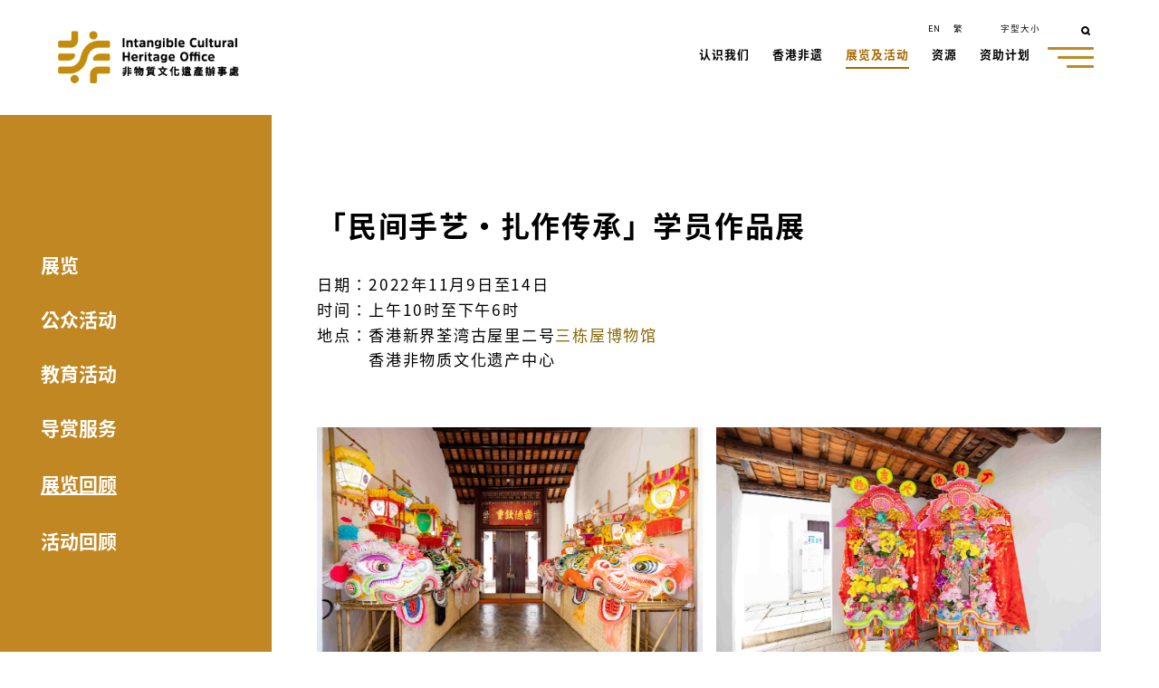

--- FILE ---
content_type: text/html
request_url: https://www.icho.hk/sc/web/icho/studentwork_exhibition.html
body_size: 130979
content:

			<!DOCTYPE html>
		<html lang="zh-CN" dir="ltr" class="ltr">
<head>
<META http-equiv="Content-Type" content="text/html; charset=utf-8">
<title _tag="common_meta_sc">2022「民间手艺•扎作传承」学员作品展 - Home</title>
<meta content="" property="keywords">
<meta content="" property="description">
<meta content="" property="og:url">
<meta content="" property="og:title">
<meta content="" property="og:description">
<meta content="" property="og:image">
<meta content="width=device-width, initial-scale=1.0" name="viewport">
<script type="text/javascript">
	var breadcrumbId = '1246';
	var revisionTime = '2023.05.22';
	var wcagComplyFlag ='show';		 
</script><script>var presentationId = 'icho_generic';</script>  <link rel="stylesheet" href="/icho-theme/js/plugins/swiper/swiper.min.css"> 
  <link rel="stylesheet" href="/icho-theme/js/plugins/bootstrap/bootstrap.min.css"> 
  <link rel="stylesheet" href="/icho-theme/css/custom.css"> 
  <link href="/icho-theme/css/Noto_Sans_SC.css" rel="stylesheet"> 
  <link href="/icho-theme/css/Noto_Sans_TC.css" rel="stylesheet"> 
  <!-- <link
      href="https://fonts.googleapis.com/css2?family=Noto+Sans+TC:wght@300;400;700&amp;display=swap"
      rel="stylesheet"
    />
    <link
      href="https://fonts.googleapis.com/css2?family=Noto+Sans+SC:wght@300;400;700&amp;display=swap"
      rel="stylesheet"
    /> --> 
  <script type="text/javascript" src="/icho-theme/js/plugins/jquery/jquery-3.5.1.min.js"></script> 
  <script type="text/javascript" src="/icho-theme/js/plugins/bootstrap/bootstrap.min.js"></script> 
  <script type="text/javascript" src="/icho-theme/js/plugins/swiper/swiper.min.js"></script> 
  <script type="text/javascript" src="/icho-theme/js/dialog.js"></script> 
  <script type="text/javascript" src="/icho-theme/js/search.js"></script> 
  <!-- Global site tag (gtag.js) - Google Analytics --> 
   <!-- <script type="text/javascript" src="/icho-theme/js/gtag_js.js"></script> --> 

  <script type="text/javascript" src="/include/js/leftMenu.js"></script> 
<script async src="https://www.googletagmanager.com/gtag/js?id=G-T85BMW8PTS"></script>
<script>
  window.dataLayer = window.dataLayer || [];
  function gtag(){dataLayer.push(arguments);}
  gtag('js', new Date());

  gtag('config', 'G-T85BMW8PTS');
</script>
 
	<script type="text/javascript" src="/html/js/custom/config.js"></script> 
    <link rel="canonical" href="https://www.icho.hk/sc/web/icho/studentwork_exhibition.html" /> 
     <link href="/icho-theme/images/favicon.ico" rel="icon">
      

<script>
const govSearchURL="https://www.search.gov.hk/jsresult?";
</script>
<script>
/************************ Debug and Error Function Starts *********************************/
var _debug_inputOutput = 'N';
var _debug_level = 0;
var _debug = function(msg1, msg2, debugLevel){
  return;
		if(!debugLevel){debugLevel = 1;}
		if(msg1 == ''){msg1='cditFwk_uiUtil';}
		if(msg2){msg2 = ': '+ msg2}else{msg2='';}
		if(debugLevel <= _debug_level){console.log('> '+msg1+msg2);}
	}
function _debugWarn(msg1, msg2){_debug('**WARNING**'+msg1, msg2, -999);} 
function _debugError(msg1, msg2){_debug('***ERROR***'+msg1, msg2, -999);} 
/************************ Debug and Error Function Starts *********************************/

_debug('[icho_headerCommonInclude2]', 'Start', 2);
_debug('[icho_headerCommonInclude2]', 'presentationId['+presentationId+']', 1);

</script>

<script type="text/javascript" src="/include/breadcrumb_en.js?v=01"></script>
<script type="text/javascript" src="/include/breadcrumb_tc.js?v=01"></script>
<script type="text/javascript" src="/include/breadcrumb_sc.js?v=01"></script>

<style>
#lastReviewDate
{
	margin-left:4px;
}

.aui-w30{width:30%}
.aui-w50{width:50%}
.aui-w70{width:70%}

._bc_ul{
	visibility: hidden;
}

</style> 
  
  <script type="text/javascript">
       var Liferay = {
        Browser: {
          acceptsGzip: function () {
            return true;
          },
          getMajorVersion: function () {
            return 0;
          },
          getRevision: function () {
            return "";
          },
          getVersion: function () {
            return "";
          },
          isAir: function () {
            return false;
          },
          isChrome: function () {
            return false;
          },
          isFirefox: function () {
            return false;
          },
          isGecko: function () {
            return false;
          },
          isIe: function () {
            return false;
          },
          isIphone: function () {
            return false;
          },
          isLinux: function () {
            return false;
          },
          isMac: function () {
            return false;
          },
          isMobile: function () {
            return false;
          },
          isMozilla: function () {
            return true;
          },
          isOpera: function () {
            return false;
          },
          isRtf: function () {
            return false;
          },
          isSafari: function () {
            return false;
          },
          isSun: function () {
            return false;
          },
          isWap: function () {
            return false;
          },
          isWapXhtml: function () {
            return false;
          },
          isWebKit: function () {
            return false;
          },
          isWindows: function () {
            return true;
          },
          isWml: function () {
            return false;
          },
        },
        ThemeDisplay: {
          getCompanyId: function () {
            return "10136";
          },
          getCompanyGroupId: function () {
            return "10174";
          },
          getUserId: function () {
            return "10140";
          },
          getDoAsUserIdEncoded: function () {
            return "";
          },
          getPlid: function () {
            return "23571931";
          },
          getLayoutId: function () {
            return "663";
          },
          getLayoutURL: function () {
            return "/en_US/web/icho/ich_funding_scheme_community-driven-projects";
          },
          isPrivateLayout: function () {
            return "false";
          },
          getParentLayoutId: function () {
            return "660";
          },
          getScopeGroupId: function () {
            return "10969700";
          },
          getParentGroupId: function () {
            return "10969700";
          },
          isImpersonated: function () {
            return false;
          },
          isSignedIn: function () {
            return false;
          },
          getDefaultLanguageId: function () {
            return "en_US";
          },
          getLanguageId: function () {
            return "zh_CN";
          },
          isAddSessionIdToURL: function () {
            return false;
          },
          isFreeformLayout: function () {
            return false;
          },
          isStateExclusive: function () {
            return false;
          },
          isStateMaximized: function () {
            return false;
          },
          isStatePopUp: function () {
            return false;
          },
          getPathContext: function () {
            return "";
          },
          getPathImage: function () {
            return "/image";
          },
          getPathJavaScript: function () {
            return "/html/js";
          },
          getPathMain: function () {
            return "/en_US/c";
          },
          getPathThemeImages: function () {
            return "/icho-theme/images";
          },
          getPathThemeRoot: function () {
            return "/icho-theme/";
          },
          getURLHome: function () {
            return "http://www2.museums.gov.hk/web/portal/home";
          },
          getSessionId: function () {
            return "jUXrmSgcOWE6ZRFWpvYEdw__.node2";
          },
          getPortletSetupShowBordersDefault: function () {
            return false;
          },
        },
        PropsValues: { NTLM_AUTH_ENABLED: false },
      };
      var themeDisplay = Liferay.ThemeDisplay;
      Liferay.AUI = {
        getBaseURL: function () {
          return "http://www2.museums.gov.hk/html/js/aui/";
        },
        getCombine: function () {
          return true;
        },
        getComboPath: function () {
          return "/combo/?browserId=other&minifierType=&languageId=en_US&b=6012&t=1376533632730&p=/html/js&";
        },
        getFilter: function () {
          return {
            replaceStr: function (c, b, a) {
              return b + "m=" + (c.split("/html/js")[1] || "");
            },
            searchExp: "(\\?|&)/([^&]+)",
          };
        },
        getJavaScriptRootPath: function () {
          return "/html/js";
        },
        getLangPath: function () {
          return "aui_lang.jsp?browserId=other&themeId=icho_WAR_ichotheme&colorSchemeId=01&minifierType=js&languageId=en_US&b=6012&t=1376533632730";
        },
        getRootPath: function () {
          return "/html/js/aui/";
        },
      };
      window.YUI_config = {
        base: Liferay.AUI.getBaseURL(),
        comboBase: Liferay.AUI.getComboPath(),
        fetchCSS: false,
        filter: Liferay.AUI.getFilter(),
        lang: themeDisplay.getLanguageId(),
        root: Liferay.AUI.getRootPath(),
      };
      Liferay.currentURL =
        "\x2fen_US\x2fweb\x2ficho\x2fich_funding_scheme_community-driven-projects";
      Liferay.currentURLEncoded =
        "%2Fen_US%2Fweb%2Ficho%2Fich_funding_scheme_community-driven-projects"; 
    </script> 
	<script>
		var nodeId = "";
	</script>
  <script src="/html/js/barebone.jsp?browserId=other-themeId=icho_WAR_ichotheme-colorSchemeId=01-minifierType=js-minifierBundleId=javascript.barebone.files-languageId=en_US-b=6012-t=1376533632730" type="text/javascript"></script>  
  <link class="lfr-css-file" href="/icho-theme/css/main.css?browserId=other-minifierType=css-languageId=en_US-b=6012-t=1654846881887" rel="stylesheet" type="text/css"/> 
  <style type="text/css"></style> <style type="text/css">
      .slider.ticket_slider .slider-item .bottom .middle-content,
      .ticket_list .ticket-item .bottom .middle-content {
        width: 100%;
      }
      .slider.ticket_slider,
      .ticket_list {
        letter-spacing: normal;
      }
      html[lang="en_US"] .common-liferay-web-content .journal-content-article,
      .highlight_block .common-content,
      header .right .nav-bar > li > a,
      header .right .nav-bar > li > p,
      html[lang="en_US"] header .right .nav-bar .child-menu li a,
      .banner > .title-area .type-title,
      .banner > .title-area .sub-title,
      .banner > .title-area .more,
      html[lang="en_US"] footer .left .other-link a,
      footer .left .other-link p {
        letter-spacing: 1px;
      }
	
	  //generic representativeList custom
	  slider-item{
		max-width: 400px;
	  }
	  @media (max-width: 1500px){
		.slider-item {
			max-width: 400px;
		}
	  }
	  @media (max-width: 992px){
		.slider-item {
			max-width: 300px;
		}
	  }
	  
	  
    </style>
<style type="text/css"></style>
</head>
<body class="controls-visible signed-out public-page inside-page noBanner">
<div id="wrapper">
<header>
	<!-- header starts -->
	<div class="common-wrapper">
<a title="Go to Home" aria-label="Go to Home" href="/sc/web/icho/home.html" class="logo"><img src="/image/journal/article-30987629.png" alt="Intangible Cultural Heritage Office logo white" class="white"><img src="/image/journal/article-30987628.png" alt="Intangible Cultural Heritage Office" class="color"></a>
<div id="header_menu" class="right"><ul class="_bc_ul" data-bcLv="1">	
<li data-bcId="1201"><a target="_self" href="/sc/web/icho/intangible_cultural_heritage_office.html">认识我们</a></li>
<ul class="_bc_ul" data-bcLv="2">	
<li data-bcId="1202"><a target="_self" href="/sc/web/icho/intangible_cultural_heritage_office.html">非遗办事处</a></li>
<ul class="_bc_ul" data-bcLv="3">	
<li data-bcId="1004"><a target="_self" href="/sc/web/icho/intangible_cultural_heritage_office.html">非遗办事处</a></li>	
<li data-bcId="1203"><a target="_self" href="/sc/web/icho/financial-figures.html">财务资料</a></li>
</ul>	
<li data-bcId="1204"><a target="_self" href="/sc/web/icho/ich_advisory_committee.html">非遗谘询委员会</a></li>
<ul class="_bc_ul" data-bcLv="3">	
<li data-bcId="1001"><a target="_self" href="/sc/web/icho/ich_advisory_committee.html">非遗谘询委员会</a></li>
</ul>	
<li data-bcId="1205"><a target="_self" href="/sc/web/icho/sam_tung_uk_museum.html">香港非遗中心@三栋屋博物馆</a></li>
<ul class="_bc_ul" data-bcLv="3">	
<li data-bcId="1013"><a target="_self" href="/sc/web/icho/sam_tung_uk_museum.html">香港非遗中心@三栋屋博物馆</a></li>	
<li data-bcId="1010"><a target="_self" href="/sc/web/icho/admission-requirement.html">入场安排</a></li>	
<li data-bcId="1206"><a target="_self" href="/sc/web/icho/inclement-weather-arrangements.html">恶劣天气特别措施</a></li>	
<li data-bcId="1012"><a target="_self" href="/sc/web/icho/visiting-rules.html">参观守则</a></li>
</ul>	
<li data-bcId="1207"><a target="_self" href="/sc/web/icho/faq.html">常见问题</a></li>
<ul class="_bc_ul" data-bcLv="3">	
<li data-bcId="1014"><a target="_self" href="/sc/web/icho/faq.html">常见问题</a></li>
</ul>
</ul>	
<li data-bcId="1208"><a target="_self" href="/sc/web/icho/what_is_intangible_cultural_heritage.html">香港非遗</a></li>
<ul class="_bc_ul" data-bcLv="2">	
<li data-bcId="1231"><a target="_self" href="/sc/web/icho/what_is_intangible_cultural_heritage.html">什么是非遗</a></li>	
<li data-bcId="1572"><a target="_self" href="/sc/web/icho/ich_inventory_of_hong_kong.html">非遗清单</a></li>	
<li data-bcId="1209"><a target="_self" href="/sc/web/icho/the_representative_list_of_hkich.html">代表作名录</a></li>
<ul class="_bc_ul" data-bcLv="3">	
<li data-bcId="1580"><a target="_self" href="/sc/web/icho/past_representative_list_of_the_ich_inventory.html">首份香港非遗代表作名录</a></li>	
<li data-bcId="1015"><a target="_self" href="/sc/web/icho/representative_list_ancestral-worship.html">宗族春秋二祭</a></li>	
<li data-bcId="1016"><a target="_self" href="/sc/web/icho/representative_list_bamboo_theatre.html">戏棚搭建技艺</a></li>	
<li data-bcId="1017"><a target="_self" href="/sc/web/icho/representative_list_cantoneseopera.html">粤剧</a></li>	
<li data-bcId="1018"><a target="_self" href="/sc/web/icho/representative_list_cheongsam_kwan_kwa.html">香港中式长衫 和裙褂制作技艺</a></li>	
<li data-bcId="1019"><a target="_self" href="/sc/web/icho/representative_list_cheungchau.html">长洲太平清醮</a></li>	
<li data-bcId="1020"><a target="_self" href="/sc/web/icho/representative_list_guqin.html">古琴艺术（斲琴技艺）</a></li>	
<li data-bcId="1021"><a target="_self" href="/sc/web/icho/representative_list_herbaltea.html">凉茶</a></li>	
<li data-bcId="1022"><a target="_self" href="/sc/web/icho/representative_list_milk_tea.html">港式奶茶制作技艺</a></li>	
<li data-bcId="1003"><a target="_self" href="/sc/web/icho/representative_list_nanyin.html">南音</a></li>	
<li data-bcId="1023"><a target="_self" href="/sc/web/icho/representative_list_paper_crafting.html">扎作技艺</a></li>	
<li data-bcId="1025"><a target="_self" href="/sc/web/icho/representative_list_pokfulam_fire_dragon.html">中秋节—薄扶林舞火龙</a></li>	
<li data-bcId="1027"><a target="_self" href="/sc/web/icho/representative_list_quanzhen.html">全真道堂科仪音乐</a></li>	
<li data-bcId="1026"><a target="_self" href="/sc/web/icho/representative_list_sek_pun.html">食盆</a></li>	
<li data-bcId="1024"><a target="_self" href="/sc/web/icho/representative_list_taihang.html">中秋节—大坑舞火龙</a></li>	
<li data-bcId="1028"><a target="_self" href="/sc/web/icho/representative_list_taio.html">大澳端午龙舟游涌</a></li>	
<li data-bcId="1029"><a target="_self" href="/sc/web/icho/representative_list_tin_hau.html">香港天后诞</a></li>	
<li data-bcId="1030"><a target="_self" href="/sc/web/icho/representative_list_unicorn.html">西贡坑口客家舞麒麟</a></li>	
<li data-bcId="1031"><a target="_self" href="/sc/web/icho/representative_list_wongtaisin.html">黄大仙信俗</a></li>	
<li data-bcId="1032"><a target="_self" href="/sc/web/icho/representative_list_yulan.html">香港潮人盂兰胜会</a></li>	
<li data-bcId="1033"><a target="_self" href="/sc/web/icho/representative_list_zhengyi.html">正一道教仪式传统</a></li>	
<li data-bcId="1034"><a target="_self" href="/sc/web/icho/the_representative_list_of_hkich.html">代表作名录</a></li>
</ul>	
<li data-bcId="1603"><a target="_self" href="/sc/web/icho/national_list_of_ich.html">国家级非遗代表性<br />项目名录</a></li>
</ul>	
<li data-bcId="1232"><a target="_self" href="/sc/hk_muse_fest_2025_carnival.html">展览及活动</a></li>
<ul class="_bc_ul" data-bcLv="2">	
<li data-bcId="1040"><a target="_self" href="/sc/web/icho/exhibition.html">展览</a></li>
<ul class="_bc_ul" data-bcLv="3">	
<li data-bcId="1663"><a target="_self" href="/sc/web/icho/ICHxScience_Decoding_ICHFood.html">非遗x科学 – 解碼非遗美食</a></li>	
<li data-bcId="1655"><a target="_self" href="/sc/web/icho/new_momentum.html">「非遗新动力——人文湾区 璀璨非遗∶粤港澳大湾区非物质文化遗产汇」展览</a></li>	
<li data-bcId="1301"><a target="_self" href="/sc/web/icho/traces_of_human_touch.html">人为．非遗 — 香港非物质文化遗产展览</a></li>	
<li data-bcId="1041"><a target="_self" href="/sc/web/icho/lost_and_sound_exhibition_series_1.html">循声觅道展览系列一：香港节庆与民间工艺</a></li>	
<li data-bcId="1042"><a target="_self" href="/sc/web/icho/lost_and_sound_exhibition_series_2.html">循声觅道展览系列二：日常．非常</a></li>	
<li data-bcId="1043"><a target="_self" href="/sc/web/icho/lost_and_sound_exhibition_series_3.html">循声觅道展览系列三：三栋屋与传统乡村文化</a></li>
</ul>	
<li data-bcId="1006"><a target="_self" href="/sc/web/icho/public_programme.html">公众活动</a></li>
<ul class="_bc_ul" data-bcLv="3">	
<li data-bcId="1214"><a target="_self" href="/sc/web/icho/assessment_criteria.html">公众节目甄选准则</a></li>	
<li data-bcId="1046"><a target="_self" href="/sc/web/icho/invitation_for_specialists.html">诚徵专业工作人员</a></li>	
<li data-bcId="1045"><a target="_self" href="/sc/web/icho/fun_in_ich.html">发现非遗</a></li>	
<li data-bcId="1088"><a target="_self" href="/sc/web/icho/meet_the_masters.html">师傅到！</a></li>	
<li data-bcId="1633"><a target="_self" href="/sc/web/icho/mobile_ich_public_programme_2025.html">「移动非遗」公众活动</a></li>	
<li data-bcId="1242"><a target="_self" href="/sc/web/icho/funded-activities1.html">资助活动</a></li>
</ul>	
<li data-bcId="1047"><a target="_self" href="/sc/web/icho/education_programmes1.html">教育活动</a></li>
<ul class="_bc_ul" data-bcLv="3">	
<li data-bcId="1302"><a target="_self" href="/sc/web/icho/exhibition_panels.html">非遗展览到校服务</a></li>	
<li data-bcId="1594"><a target="_self" href="/sc/web/icho/ich_domain_2025-2027.html">非遗大本营</a></li>	
<li data-bcId="1634"><a target="_self" href="/sc/web/icho/mobile_ich_school_programme_2025.html">「移动非遗」学校教育活动</a></li>
</ul>	
<li data-bcId="1251"><a target="_self" href="/sc/web/icho/guided_tour_services.html">导赏服务</a></li>
<ul class="_bc_ul" data-bcLv="3">	
<li data-bcId="1252"><a target="_self" href="/sc/web/icho/audio_guide.html">语音导赏</a></li>	
<li data-bcId="1262"><a target="_self" href="/sc/web/icho/public_guide_tour_services.html">公众导赏</a></li>	
<li data-bcId="1503"><a target="_self" href="/sc/web/icho/group_visit.html">团体导赏</a></li>
</ul>	
<li data-bcId="1057"><a target="_self" href="/sc/web/icho/past_exhibitions.html">展览回顾</a></li>
<ul class="_bc_ul" data-bcLv="3">	
<li data-bcId="1662"><a target="_self" href="/sc/web/icho/asian_ethnic_cultural_performances_2025.html">2025 亚裔艺采+ 2025：盛舞动影—民族服饰展</a></li>	
<li data-bcId="1653"><a target="_self" href="/sc/web/icho/Vespere_Tuen_Mun_2025.html">2025 夜屯园 – 香港非遗项目展示</a></li>	
<li data-bcId="1639"><a target="_self" href="/sc/web/icho/moonlit_ich_shining_with_brilliant_boats_and_lanterns.html">2025 香港非物质文化遗产 — 传统花灯扎作技艺展示</a></li>	
<li data-bcId="1657"><a target="_self" href="/sc/web/icho/hong_kong_week_2025_seoul.html">2025「香港周2025@首尔」开幕典礼 — 香港非物质文化遗产展示</a></li>	
<li data-bcId="1636"><a target="_self" href="/sc/web/icho/delights_of_ich_traditional_craftsmanship.html">2025「赏悦非遗：传统手工艺」展览</a></li>	
<li data-bcId="1593"><a target="_self" href="/sc/web/icho/genesis_and_spirit_2025.html">2025根与魂 — 物华天宝 非常客家∶江西省非物质文化遗产展演</a></li>	
<li data-bcId="1565"><a target="_self" href="/sc/web/icho/auspicious_ich_of_the_greater_bay_area.html">2025「同心迎国庆 — 粤港澳大湾区非遗汇瑞」展览</a></li>	
<li data-bcId="1591"><a target="_self" href="/sc/web/icho/new_year_in_shenzhen.html">2025 "人文湾区．璀璨非遗" 粤港澳大湾区非物质文化遗产汇展览</a></li>	
<li data-bcId="1569"><a target="_self" href="/sc/web/icho/united_pandas_of_sichuan.html">2025「同心熊猫海滨游 非遗文化齐体验」展览</a></li>	
<li data-bcId="1588"><a target="_self" href="/sc/web/icho/glittering_fish_lanterns.html">2025 香港非物质文化遗产 — 传统花灯扎作技艺展示</a></li>	
<li data-bcId="1571"><a target="_self" href="/sc/web/icho/to_pass_on_know_more_about_ich.html">2024「传承」活动系列：非遗知多啲</a></li>	
<li data-bcId="1564"><a target="_self" href="/sc/web/icho/exhibition_on_punti_wai_tau_qilin.html">2024 香港传统扎作技艺课程系列2——本地围头麒麟扎作展览</a></li>	
<li data-bcId="1566"><a target="_self" href="/sc/web/icho/sik_sik_yuen_ich_lantern_festival_exhibition.html">2024 贺国庆七十五周年 啬色园非遗荟萃彩灯节</a></li>	
<li data-bcId="1562"><a target="_self" href="/sc/web/icho/phoenix_dancing_with_the_full_moon_to_celebrate_the_national_day.html">2024 香港非物质文化遗产 — 传统花灯扎作技艺展示</a></li>	
<li data-bcId="1570"><a target="_self" href="/sc/web/icho/student_work_rabbit_lanterns.html">2024「民间手艺．扎作传承」学员作品展 — 兔仔灯笼</a></li>	
<li data-bcId="1549"><a target="_self" href="/sc/web/icho/discover_intangible_cultural_heritage.html">2024「埗」捉·非遗：非遗文化学堂 — 同「埗」看非遗</a></li>	
<li data-bcId="1555"><a target="_self" href="/sc/web/icho/ich_internship_southern_district.html">2024 实践非遗 — 南区非物质文化遗产展览</a></li>	
<li data-bcId="1558"><a target="_self" href="/sc/web/icho/2024_south_china_book_festival.html">2024南国书香节：腾飞创意—香港馆</a></li>	
<li data-bcId="1550"><a target="_self" href="/sc/web/icho/ich_illuminates_life.html">2024《非遗点亮生活》非遗交流展</a></li>	
<li data-bcId="1541"><a target="_self" href="/sc/web/icho/gxlu.html">2024 桂港文化交流活动系列 － 旅游文化展览</a></li>	
<li data-bcId="1539"><a target="_self" href="/sc/web/icho/taste_of_ICH_2.html">2024「非遗知味」巡回展览</a></li>	
<li data-bcId="1538"><a target="_self" href="/sc/web/icho/exhibition_on_fa_pau.html">2024香港传统扎作技艺课程系列2 — 花炮扎作展览</a></li>	
<li data-bcId="1535"><a target="_self" href="/sc/web/icho/dancing_dragon_with_lanterns.html">2024 龙跃花灯．喜迎新岁</a></li>	
<li data-bcId="1529"><a target="_self" href="/sc/web/icho/taste_of_ICH.html">2024「非遗知味」巡回展览</a></li>	
<li data-bcId="1532"><a target="_self" href="/sc/web/icho/a_journey_into_the_past_and_present.html">2024 今昔—香港非物质文化遗产展览</a></li>	
<li data-bcId="1527"><a target="_self" href="/sc/web/icho/gdeto_2023.html">2023 港才港艺</a></li>	
<li data-bcId="1516"><a target="_self" href="/sc/web/icho/hongkongweek_2023.html">香港周2023@曼谷</a></li>	
<li data-bcId="1517"><a target="_self" href="/sc/web/icho/2023-lantern-making-exhibition.html">2023 香港非物质文化遗产—传统花灯扎作技艺展示</a></li>	
<li data-bcId="1512"><a target="_self" href="/sc/web/icho/traditional_arts_and_crafts.html">2023「纸扎工艺在香港：历史丶传承与创新」展览</a></li>	
<li data-bcId="1505"><a target="_self" href="/sc/web/icho/genesis_and_spirit_2023.html">2023 根与魂 - 茶和天下．雅集∶浙江茶文化生活主题展演</a></li>	
<li data-bcId="1247"><a target="_self" href="/sc/web/icho/delights_of_ich.html">2023 赏悦非遗 － 香港非遗线下展播</a></li>	
<li data-bcId="1245"><a target="_self" href="/sc/web/icho/2023-lantern-making.html">2023 传统花灯扎作技艺展示</a></li>	
<li data-bcId="1246"><a target="_self" href="/sc/web/icho/studentwork_exhibition.html">2022「民间手艺•扎作传承」学员作品展</a></li>	
<li data-bcId="1052"><a target="_self" href="/sc/web/icho/2021_shanghai.html">2021「香港非物质文化遗产」展览</a></li>	
<li data-bcId="1055"><a target="_self" href="/sc/web/icho/genesis_and_spirit.html">2021 根与魂—宁夏回族自治区非物质文化遗产线上展演活动</a></li>	
<li data-bcId="1241"><a target="_self" href="/sc/web/icho/jiao_festival_shataukok_exhibition.html">2021 沙头角庆春约太平清醮展览</a></li>	
<li data-bcId="1054"><a target="_self" href="/sc/web/icho/folkfestivalinthesedays_exhibition.html">2020「那些年的节庆」展览</a></li>	
<li data-bcId="1077"><a target="_self" href="/sc/web/icho/past_exhit_28.html">2020「口传心授系列 II：香港非物质文化遗产代表作名录 」展览</a></li>	
<li data-bcId="1060"><a target="_self" href="/sc/web/icho/past_exhit27.html">2019 口传心授 ─ 香港非物质文化遗产展</a></li>	
<li data-bcId="1076"><a target="_self" href="/sc/web/icho/past_exhit_26.html">2019 继承 — 日本非物质文化遗产展览</a></li>	
<li data-bcId="1220"><a target="_self" href="/sc/web/icho/past_exhit_25.html">香港非物质文化遗产 — 传统花灯扎作技艺展示</a></li>	
<li data-bcId="1074"><a target="_self" href="/sc/web/icho/past_exhit_24.html">2019 根与魂 — 青未了 ‧ 山东非物质文化遗产展演</a></li>	
<li data-bcId="1059"><a target="_self" href="/sc/web/icho/past_exhit23.html">2019 二零一九年香港花卉展览：「香港非物质文化遗产 ─ 传统扎作技艺展示」</a></li>	
<li data-bcId="1219"><a target="_self" href="/sc/web/icho/past_exhit_22.html">2019 香港非物质文化遗产 — 传统扎作技艺展示</a></li>	
<li data-bcId="1058"><a target="_self" href="/sc/web/icho/past_exhit21.html">2019 国家非物质文化遗产展示保护基地系列活动 『口传心授：香港特别行政区非物质文化遗产』展示月</a></li>	
<li data-bcId="1072"><a target="_self" href="/sc/web/icho/past_exhit_20.html">2018 妙绘 ‧ 香港非遗</a></li>	
<li data-bcId="1218"><a target="_self" href="/sc/web/icho/past_exhit_19.html">2018 香港非物质文化遗产 — 传统扎作技艺展示</a></li>	
<li data-bcId="1217"><a target="_self" href="/sc/web/icho/past_exhit_18.html">2018 香港非物质文化遗产 — 传统扎作技艺展示</a></li>	
<li data-bcId="1068"><a target="_self" href="/sc/web/icho/past_exhit_17.html">2017 口传心授：香港非物质文化遗产展览</a></li>	
<li data-bcId="1048"><a target="_self" href="/sc/web/icho/past_exhit_16.html">2017 香港非物质文化遗产代表作名录 – 传统花灯扎作技艺展示</a></li>	
<li data-bcId="1067"><a target="_self" href="/sc/web/icho/past_exhit_15.html">2017 根与魂—忆江南 ‧ 浙江非物质文化遗产展览</a></li>	
<li data-bcId="1066"><a target="_self" href="/sc/web/icho/past_exhit_14.html">2017 香港非物质文化遗产—传统花灯扎作工艺展示</a></li>	
<li data-bcId="1064"><a target="_self" href="/sc/web/icho/past_exhit_12.html">2016 香港非物质文化遗产 - 传统花灯扎作工艺展示</a></li>	
<li data-bcId="1065"><a target="_self" href="/sc/web/icho/past_exhit_13.html">2016 客家功夫三百年：数码时代中的文化传承</a></li>	
<li data-bcId="1062"><a target="_self" href="/sc/web/icho/past_exhit_10.html">2016 香港非物质文化遗产 - 「传统花灯扎作工艺」展览</a></li>	
<li data-bcId="1063"><a target="_self" href="/sc/web/icho/past_exhit_11.html">2016 香港非物质文化遗产 ―「南龙扎作技艺」展览</a></li>	
<li data-bcId="1061"><a target="_self" href="/sc/web/icho/past_exhit_1.html">2015 根与魂—甘肃非物质文化遗产展览及讲座</a></li>	
<li data-bcId="1071"><a target="_self" href="/sc/web/icho/past_exhit_2.html">2014 非常香港—传统风俗文化展览</a></li>	
<li data-bcId="1078"><a target="_self" href="/sc/web/icho/past_exhit_3.html">2014 香江琴缘</a></li>	
<li data-bcId="1079"><a target="_self" href="/sc/web/icho/past_exhit_4.html">2013 根与魂—贵州非物质文化遗产展览</a></li>	
<li data-bcId="1080"><a target="_self" href="/sc/web/icho/past_exhit_5.html">2012《西蜀天工》—四川非物质文化遗产（技艺）展览</a></li>	
<li data-bcId="1081"><a target="_self" href="/sc/web/icho/past_exhit_6.html">2011 根与魂‧中国非物质文化遗产展览</a></li>	
<li data-bcId="1082"><a target="_self" href="/sc/web/icho/past_exhit_7.html">2011 申报第三批国家级非物质文化遗产名录：香港项目</a></li>	
<li data-bcId="1083"><a target="_self" href="/sc/web/icho/past_exhit_8.html">2010 元朗马田村金龙</a></li>	
<li data-bcId="1084"><a target="_self" href="/sc/web/icho/past_exhit_9.html">2009 中国非物质文化遗产展</a></li>	
<li data-bcId="1589"><a target="_self" href="/sc/web/icho/guo_nian_exhibition_of_the_spring_festival.html">2025「过年——春节主题展」展览</a></li>	
<li data-bcId="1644"><a target="_self" href="/sc/Vespere_Tuen_Mun_2025.html">夜屯园2025 – 香港非遗项目展示</a></li>
</ul>	
<li data-bcId="1107"><a target="_self" href="/sc/web/icho/past_events.html">活动回顾</a></li>
<ul class="_bc_ul" data-bcLv="3">	
<li data-bcId="1664"><a target="_self" href="/sc/web/icho/2026_fun_in_ich.html">2026 发现非遗</a></li>	
<li data-bcId="1654"><a target="_self" href="/sc/web/icho/dynamic_ich_fun_day_2025.html">2025「香港博物馆节2025」—「全．动非遗」同乐日</a></li>	
<li data-bcId="1638"><a target="_self" href="/sc/web/icho/shenzhen_hong_kong_hakka_ich.html">2025 深港客家非遗∶客家建筑导赏及鹤湖新居立体模型工作坊</a></li>	
<li data-bcId="1650"><a target="_self" href="/sc/web/icho/hk_muse_fest_2025_carnival.html">2025「香港博物馆节2025」—「缤FUN博物馆嘉年华」</a></li>	
<li data-bcId="1656"><a target="_self" href="/sc/web/icho/new_generation_research_and_training_programme_on_macaos_ich_2025.html">2025 澳門非物質文化遺產新生代研培計劃2025—學員訪港交流活動</a></li>	
<li data-bcId="1595"><a target="_self" href="/sc/web/icho/hk_ich_month_2025.html">2025香港非遗月</a></li>	
<li data-bcId="1627"><a target="_self" href="/sc/web/icho/tai_o_dragon_boat_2025.html">2025大澳端午龙舟游涌特备节目</a></li>	
<li data-bcId="1621"><a target="_self" href="/sc/web/icho/museum_summit_2025_pre-summit_programme.html">2025「博物馆高峰论坛2025」会前活动</a></li>	
<li data-bcId="1602"><a target="_self" href="/sc/web/icho/2025-fun-in-ich.html">2025 发现非遗</a></li>	
<li data-bcId="1584"><a target="_self" href="/sc/web/icho/ddhk_2024.html">2025 #ddHK设计#香港地</a></li>	
<li data-bcId="1586"><a target="_self" href="/sc/web/icho/steamer_making_technique_and_bamboo_art.html">2025 传统x创新：蒸笼製作与当代竹艺</a></li>	
<li data-bcId="1587"><a target="_self" href="/sc/web/icho/2025_meet_the_masters.html">2025 师傅到</a></li>	
<li data-bcId="1568"><a target="_self" href="/sc/web/icho/hk_muse_fest_2024.html">2024 香港博物馆节2024 — 「架势非遗」同乐日</a></li>	
<li data-bcId="1567"><a target="_self" href="/sc/web/icho/hk_muse_fest_2024_carnival.html">2024 香港博物馆节2024 — 缤FUN博物馆嘉年华</a></li>	
<li data-bcId="1563"><a target="_self" href="/sc/web/icho/sik_sik_yuen_ich_lantern_festival.html">2024 贺国庆七十五周年 啬色园非遗荟萃彩灯节</a></li>	
<li data-bcId="1592"><a target="_self" href="/sc/web/icho/ich_in_communities_2024.html">2024年「非遗在社区」文化交流系列活动</a></li>	
<li data-bcId="1049"><a target="_self" href="/sc/web/icho/ich_domain.html">2024 非遗大本营</a></li>	
<li data-bcId="1540"><a target="_self" href="/sc/web/icho/ich_extraordinary_chinese_martial_arts_and_films.html">2024《文又得武又得》武．影．「非」凡</a></li>	
<li data-bcId="1542"><a target="_self" href="/sc/web/icho/tai_o_dragon_boat_2024.html">2024 大澳端午龙舟游涌特备节目</a></li>	
<li data-bcId="1548"><a target="_self" href="/sc/web/icho/ich_june_2024.html">2024 非遗六月</a></li>	
<li data-bcId="1543"><a target="_self" href="/sc/web/icho/cultural_and_natural_heritage_day_2024.html">2024「手艺．守艺」文化和自然遗产日</a></li>	
<li data-bcId="1510"><a target="_self" href="/sc/web/icho/ich_hub_education_programmes.html">2024 人为．非遗 - 教育节目</a></li>	
<li data-bcId="1528"><a target="_self" href="/sc/web/icho/hakka_dialect_beginner_course.html">2024 客家话初级班</a></li>	
<li data-bcId="1051"><a target="_self" href="/sc/web/icho/ich_mobile.html">2024「移动．非遗」学校教育活动</a></li>	
<li data-bcId="1243"><a target="_self" href="/sc/web/icho/ich-mobile-public-programme.html">2024「移动．非遗」公众活动</a></li>	
<li data-bcId="1534"><a target="_self" href="/sc/web/icho/2024-fun-in-ich.html">2024 发现非遗</a></li>	
<li data-bcId="1533"><a target="_self" href="/sc/web/icho/tin_hau_festival_conference.html">2024 香港天后诞研讨会</a></li>	
<li data-bcId="1530"><a target="_self" href="/sc/web/icho/2024_meet_the_masters.html">2024 师傅到</a></li>	
<li data-bcId="1525"><a target="_self" href="/sc/web/icho/ich_in_communities.html">2023「非遗在社区」全国工作经验交流活动</a></li>	
<li data-bcId="1519"><a target="_self" href="/sc/web/icho/muse_fest_hk_2023.html">2023「这一站．非遗」同乐日</a></li>	
<li data-bcId="1521"><a target="_self" href="/sc/web/icho/foshan_qiuse_parade.html">2023年廣東非遺周暨佛山秋色巡遊活動</a></li>	
<li data-bcId="1524"><a target="_self" href="/sc/web/icho/2023_ich_exchange_conference.html">2023粤港澳大湾区非物质文化遗产交流大会</a></li>	
<li data-bcId="1518"><a target="_self" href="/sc/web/icho/plaques_presentation_national_ich.html">2023 国家级非遗代表性项目颁牌仪式</a></li>	
<li data-bcId="1511"><a target="_self" href="/sc/web/icho/ddhk.html">2023 #ddHK设计#香港地</a></li>	
<li data-bcId="1537"><a target="_self" href="/sc/web/icho/wonder_of_wonder.html">2023「遗想天开港澳行」暨南大学香港考察团</a></li>	
<li data-bcId="1513"><a target="_self" href="/sc/web/icho/life_festival_dongguan.html">2023 非遗生活节</a></li>	
<li data-bcId="1514"><a target="_self" href="/sc/web/icho/heritage_day_nansha.html">2023 文化和自然遗产日</a></li>	
<li data-bcId="1303"><a target="_self" href="/sc/web/icho/tai_o_dragon_boat_2023.html">2023 大澳端午龙舟游涌特备节目</a></li>	
<li data-bcId="1249"><a target="_self" href="/sc/web/icho/meet-the-masters-2023-past-event.html">2023 师傅到</a></li>	
<li data-bcId="1248"><a target="_self" href="/sc/web/icho/2023-fun-in-ich.html">2023 发现非遗</a></li>	
<li data-bcId="1526"><a target="_self" href="/sc/web/icho/2022_meet_the_masters.html">2022 师傅到</a></li>	
<li data-bcId="1264"><a target="_self" href="/sc/web/icho/ich-fun-day.html">2022「乐在非遗」同乐日</a></li>	
<li data-bcId="1104"><a target="_self" href="/sc/web/icho/singing_nanyin_as_we_go.html">2022 南音游记 — 行到边 ꞏ 唱到边</a></li>	
<li data-bcId="1087"><a target="_self" href="/sc/web/icho/ich_seminar.html">2022 香港长衫技艺非遗研讨会</a></li>	
<li data-bcId="1223"><a target="_self" href="/sc/web/icho/2022_fun_in_ich.html">2022「发现非遗」系列</a></li>	
<li data-bcId="1089"><a target="_self" href="/sc/web/icho/muse_fest_hk_2021_making_joy_ich_fun_day.html">2021 香港博物馆节 —「再觅非遗」寻乐日</a></li>	
<li data-bcId="1102"><a target="_self" href="/sc/web/icho/past_event48.html">2021「发现非遗」系列</a></li>	
<li data-bcId="1101"><a target="_self" href="/sc/web/icho/past_event47.html">2021「非遗进校园」节目系列</a></li>	
<li data-bcId="1100"><a target="_self" href="/sc/web/icho/past_event46.html">2020 发现非遗</a></li>	
<li data-bcId="1120"><a target="_self" href="/sc/web/icho/past_event45.html">2020「非遗传承 ─ 族群移居与香港非物质文化遗产」讲座系列</a></li>	
<li data-bcId="1099"><a target="_self" href="/sc/web/icho/past_event42.html">2019「发现非遗」系列</a></li>	
<li data-bcId="1086"><a target="_self" href="/sc/web/icho/398.html">2019 非遗传承讲座「解构男女装长衫：美学与工艺」</a></li>	
<li data-bcId="1152"><a target="_self" href="/sc/web/icho/past_event37.html">2019「大澳端午龙舟游涌与非物质文化遗产」讲座</a></li>	
<li data-bcId="1098"><a target="_self" href="/sc/web/icho/past_event36.html">2019 非遗大使训练课程 － 「童」心看非遗</a></li>	
<li data-bcId="1097"><a target="_self" href="/sc/web/icho/past_event35.html">2018「发现非遗」系列节目</a></li>	
<li data-bcId="1151"><a target="_self" href="/sc/web/icho/past_event30.html">2018 非遗大使训练课程 ─「童」赏非遗新角度</a></li>	
<li data-bcId="1149"><a target="_self" href="/sc/web/icho/past_event29.html">2018「发现非遗」同乐日</a></li>	
<li data-bcId="1096"><a target="_self" href="/sc/web/icho/past_event27.html">2018「大澳端午龙舟游涌」考察活动</a></li>	
<li data-bcId="1095"><a target="_self" href="/sc/web/icho/past_event25.html">2018 第二届坑口非物质文化遗产活动日</a></li>	
<li data-bcId="1093"><a target="_self" href="/sc/web/icho/past_event23.html">2018 香港花卉展览：花花世界赏非遗</a></li>	
<li data-bcId="1094"><a target="_self" href="/sc/web/icho/past_event22.html">2018「口传心授系列 II：香港非物质文化遗产代表作名录 」展览配套活动</a></li>	
<li data-bcId="1148"><a target="_self" href="/sc/web/icho/past_event21.html">2018 非遗同乐日</a></li>	
<li data-bcId="1147"><a target="_self" href="/sc/web/icho/past_event20.html">2017 细说新唱．南音</a></li>	
<li data-bcId="1146"><a target="_self" href="/sc/web/icho/past_event19.html">2017「非遗深度赏」同乐日暨《一脉相承：传承．传情》短片启播</a></li>	
<li data-bcId="1145"><a target="_self" href="/sc/web/icho/past_event18.html">2017 非遗任务 ─ 大坑火龙扎作教室</a></li>	
<li data-bcId="1144"><a target="_self" href="/sc/web/icho/past_event17.html">2017「金茶王」的港式奶茶制作秘技—示范 x 尝味 x 体验</a></li>	
<li data-bcId="1143"><a target="_self" href="/sc/web/icho/past_event16.html">2017「大澳端午龙舟游涌」考察活动</a></li>	
<li data-bcId="1142"><a target="_self" href="/sc/web/icho/past_event15.html">2017 坑口非物质文化遗产活动日</a></li>	
<li data-bcId="1091"><a target="_self" href="/sc/web/icho/past_event14.html">2017 「非遗任务 ─ 我要做传承人」系列之「十项」全能基本功</a></li>	
<li data-bcId="1141"><a target="_self" href="/sc/web/icho/past_event13.html">2017「长洲太平清醮」讲座及飘色制作分享</a></li>	
<li data-bcId="1140"><a target="_self" href="/sc/web/icho/past_event12.html">2017 非遗传承迎新岁</a></li>	
<li data-bcId="1139"><a target="_self" href="/sc/web/icho/past_event11.html">2016「非遗任务 ─ 我要做传承人」系列</a></li>	
<li data-bcId="1090"><a target="_self" href="/sc/web/icho/past_event10.html">2016 非物质文化遗产市集</a></li>	
<li data-bcId="1157"><a target="_self" href="/sc/web/icho/past_event9.html">2016 非遗任务 ─ 大坑火龙扎作教室</a></li>	
<li data-bcId="1156"><a target="_self" href="/sc/web/icho/past_event8.html">2016 区区有「盂兰」讲座系列</a></li>	
<li data-bcId="1155"><a target="_self" href="/sc/web/icho/past_event7.html">2016「非遗乐在夏令时」同乐日</a></li>	
<li data-bcId="1153"><a target="_self" href="/sc/web/icho/past_event5.html">2016「非遗乐在三栋屋」同乐日</a></li>	
<li data-bcId="1150"><a target="_self" href="/sc/web/icho/past_event3.html">2016「大澳端午龍舟游涌及非物质文化遗产」讲座</a></li>	
<li data-bcId="1092"><a target="_self" href="/sc/web/icho/past_event2.html">2016「长洲太平清醮」讲座及飘色制作分享</a></li>	
<li data-bcId="1138"><a target="_self" href="/sc/web/icho/past_event1.html">2015 大坑火龙扎作示范讲座</a></li>
</ul>
</ul>	
<li data-bcId="1557"><a target="_self" href="/sc/web/icho/ichonline.html">资源</a></li>
<ul class="_bc_ul" data-bcLv="2">	
<li data-bcId="1552"><a target="_self" href="/sc/web/icho/educational_resources.html">教育资源</a></li>	
<li data-bcId="1035"><a target="_self" href="/sc/web/icho/ichonline.html">瞬间看非遗</a></li>
<ul class="_bc_ul" data-bcLv="3">	
<li data-bcId="1585"><a target="_self" href="/sc/web/icho/nanyin_video.html">非遗乐韵</a></li>	
<li data-bcId="1036"><a target="_self" href="/sc/web/icho/live-streaming.html">节目重温</a></li>	
<li data-bcId="1037"><a target="_self" href="/sc/web/icho/video.html">影音短片</a></li>	
<li data-bcId="1631"><a target="_self" href="/sc/web/icho/funding_scheme_products.html">资助计划成品</a></li>
</ul>	
<li data-bcId="1039"><a target="_self" href="/sc/web/icho/research_and_publications.html">研究及出版</a></li>
<ul class="_bc_ul" data-bcLv="3">	
<li data-bcId="1038"><a target="_self" href="/sc/web/icho/e_publications.html">电子刊物</a></li>
</ul>
</ul>	
<li data-bcId="1225"><a target="_self" href="/sc/web/icho/ich_funding_scheme_introduction.html">资助计划</a></li>
<ul class="_bc_ul" data-bcLv="2">	
<li data-bcId="1124"><a target="_self" href="/sc/web/icho/ich_funding_scheme_introduction.html">简介</a></li>	
<li data-bcId="1522"><a target="_self" href="/sc/web/icho/ich_funding_scheme_application.html">资助申请</a></li>	
<li data-bcId="1226"><a target="_self" href="/sc/web/icho/ich_funding_scheme_partnership-projects.html">伙伴合作项目</a></li>
<ul class="_bc_ul" data-bcLv="3">	
<li data-bcId="1125"><a target="_self" href="/sc/web/icho/ich_funding_scheme_partnership-projects.html">伙伴合作项目</a></li>
</ul>	
<li data-bcId="1227"><a target="_self" href="/sc/web/icho/ich_funding_scheme_community-driven-projects.html">社区主导项目</a></li>
<ul class="_bc_ul" data-bcLv="3">	
<li data-bcId="1126"><a target="_self" href="/sc/web/icho/ich_funding_scheme_community-driven-projects.html">社区主导项目</a></li>
</ul>	
<li data-bcId="1229"><a target="_self" href="/sc/web/icho/ich_funding_scheme_funded-projects.html">获资助计划</a></li>
<ul class="_bc_ul" data-bcLv="3">	
<li data-bcId="1130"><a target="_self" href="/sc/web/icho/ich_funding_scheme_funded-projects.html">获资助计划</a></li>	
<li data-bcId="1127"><a target="_self" href="/sc/web/icho/fundedprojects_2019.html">2019年获资助计划名单</a></li>	
<li data-bcId="1128"><a target="_self" href="/sc/web/icho/fundedprojects_2020.html">2020年获资助计划名单</a></li>	
<li data-bcId="1129"><a target="_self" href="/sc/web/icho/fundedprojects_2021.html">2021年获资助计划名单</a></li>	
<li data-bcId="1509"><a target="_self" href="/sc/web/icho/fundedprojects_2022.html">2022年获资助计划名单</a></li>	
<li data-bcId="1559"><a target="_self" href="/sc/web/icho/fundedprojects_2023.html">2023年获资助计划名单</a></li>
</ul>
</ul>	
<li data-bcId="1230"><a target="_self" href="/sc/web/icho/forms.html">下载/资源中心</a></li>
<ul class="_bc_ul" data-bcLv="2">	
<li data-bcId="1137"><a target="_self" href="/sc/web/icho/e_publications.html">电子刊物</a></li>	
<li data-bcId="1132"><a target="_self" href="/sc/web/icho/forms.html">表格</a></li>
</ul>
</ul><div id="topbar-tools-list" class="tools-list">
<div class="language-list">
<a role="button" tabindex="0" data-lang="en" class="lang-btn ">EN</a><a role="button" tabindex="0" data-lang="tc" class="lang-btn">繁</a>
</div>
<div class="fontSize-list">
<span tabindex="0" onkeydown="if (event.keyCode==13) window.location.href = 'https://www.digitalpolicy.gov.hk/sc/textsize/';" onclick="window.location.href = 'https://www.digitalpolicy.gov.hk/sc/textsize/';" aria-label="Text Size" role="button">字型大小</span>
</div>
<div class="header_search text6" tabindex="0">
<div class="search_dropdown_wrapper" id="search_wrapper">
<button class="" id="search_button" onclick="ChangeSearchWidth()" tabindex="0"><img src="/image/ICHO/search.svg" alt="search icon" width="12" height="12" class="search_img"></button>
<div class="search_input">
<input id="search_text_box" type="text" placeholder="搜索关键字" onkeypress="javascript:if(event.keyCode === 13) return tob_bar_search(true);" tabindex="-1">
</div>
<button id="search_action" onclick="tob_bar_search(true);" onkeypress="javascript:if(event.keyCode === 13) return tob_bar_search(true);" tabindex="-1">搜索</button>
</div>
</div>
</div>
<div tabindex="0" role="button" class="menu-btn">
<span></span><span></span><span></span><span></span><span class="reader_access">Open menu</span>
</div>
</div>
<div class="menu">
<div aria-modal="true" role="dialog" id="main-menu">
<div class="tools-list">
<div class="language-list">
<a role="button" tabindex="0" data-lang="en" class="lang-btn">EN</a><a role="button" tabindex="0" data-lang="tc" class="lang-btn">繁</a>
</div>
<div class="fontSize-list">
<span tabindex="0" onkeydown="if (event.keyCode==13) window.location.href = 'https://www.digitalpolicy.gov.hk/sc/textsize/';" onclick="window.location.href = 'https://www.digitalpolicy.gov.hk/sc/textsize/';" aria-label="Text Size" role="button">字型大小</span>
</div>
</div>
<div tabindex="0" role="button" class="menu-btn open">
<span></span><span></span><span></span><span></span><span class="reader_access">Close menu</span>
</div>
<div class="top">
<div class="header_search_mobile" tabindex="0">
<div class="search_dropdown_wrapper" id="search_wrapper_mobile">
<button class="" id="search_button_mobile" onclick="ChangeSearchWidth()" tabindex="0"><img src="/image/ICHO/search.svg" alt="search icon" width="12" height="12" class="search_img_mobile"></button>
<div class="search_input_mobile">
<input id="search_text_box_mobile" type="text" placeholder="搜索关键字" onkeypress="javascript:if(event.keyCode === 13) return tob_bar_search(false);" tabindex="-1">
</div>
<button id="search_action_mobile" onclick="tob_bar_search(false);" onkeypress="javascript:if(event.keyCode === 13) return tob_bar_search(false);" tabindex="-1">搜索</button>
</div>
</div><ul class="_bc_ul" data-bcLv="1">	
<li data-bcId="1201"><a target="_self" href="/sc/web/icho/intangible_cultural_heritage_office.html">认识我们</a></li>
<ul class="_bc_ul" data-bcLv="2">	
<li data-bcId="1202"><a target="_self" href="/sc/web/icho/intangible_cultural_heritage_office.html">非遗办事处</a></li>
<ul class="_bc_ul" data-bcLv="3">	
<li data-bcId="1004"><a target="_self" href="/sc/web/icho/intangible_cultural_heritage_office.html">非遗办事处</a></li>	
<li data-bcId="1203"><a target="_self" href="/sc/web/icho/financial-figures.html">财务资料</a></li>
</ul>	
<li data-bcId="1204"><a target="_self" href="/sc/web/icho/ich_advisory_committee.html">非遗谘询委员会</a></li>
<ul class="_bc_ul" data-bcLv="3">	
<li data-bcId="1001"><a target="_self" href="/sc/web/icho/ich_advisory_committee.html">非遗谘询委员会</a></li>
</ul>	
<li data-bcId="1205"><a target="_self" href="/sc/web/icho/sam_tung_uk_museum.html">香港非遗中心@三栋屋博物馆</a></li>
<ul class="_bc_ul" data-bcLv="3">	
<li data-bcId="1013"><a target="_self" href="/sc/web/icho/sam_tung_uk_museum.html">香港非遗中心@三栋屋博物馆</a></li>	
<li data-bcId="1010"><a target="_self" href="/sc/web/icho/admission-requirement.html">入场安排</a></li>	
<li data-bcId="1206"><a target="_self" href="/sc/web/icho/inclement-weather-arrangements.html">恶劣天气特别措施</a></li>	
<li data-bcId="1012"><a target="_self" href="/sc/web/icho/visiting-rules.html">参观守则</a></li>
</ul>	
<li data-bcId="1207"><a target="_self" href="/sc/web/icho/faq.html">常见问题</a></li>
<ul class="_bc_ul" data-bcLv="3">	
<li data-bcId="1014"><a target="_self" href="/sc/web/icho/faq.html">常见问题</a></li>
</ul>
</ul>	
<li data-bcId="1208"><a target="_self" href="/sc/web/icho/what_is_intangible_cultural_heritage.html">香港非遗</a></li>
<ul class="_bc_ul" data-bcLv="2">	
<li data-bcId="1231"><a target="_self" href="/sc/web/icho/what_is_intangible_cultural_heritage.html">什么是非遗</a></li>	
<li data-bcId="1572"><a target="_self" href="/sc/web/icho/ich_inventory_of_hong_kong.html">非遗清单</a></li>	
<li data-bcId="1209"><a target="_self" href="/sc/web/icho/the_representative_list_of_hkich.html">代表作名录</a></li>
<ul class="_bc_ul" data-bcLv="3">	
<li data-bcId="1580"><a target="_self" href="/sc/web/icho/past_representative_list_of_the_ich_inventory.html">首份香港非遗代表作名录</a></li>	
<li data-bcId="1015"><a target="_self" href="/sc/web/icho/representative_list_ancestral-worship.html">宗族春秋二祭</a></li>	
<li data-bcId="1016"><a target="_self" href="/sc/web/icho/representative_list_bamboo_theatre.html">戏棚搭建技艺</a></li>	
<li data-bcId="1017"><a target="_self" href="/sc/web/icho/representative_list_cantoneseopera.html">粤剧</a></li>	
<li data-bcId="1018"><a target="_self" href="/sc/web/icho/representative_list_cheongsam_kwan_kwa.html">香港中式长衫 和裙褂制作技艺</a></li>	
<li data-bcId="1019"><a target="_self" href="/sc/web/icho/representative_list_cheungchau.html">长洲太平清醮</a></li>	
<li data-bcId="1020"><a target="_self" href="/sc/web/icho/representative_list_guqin.html">古琴艺术（斲琴技艺）</a></li>	
<li data-bcId="1021"><a target="_self" href="/sc/web/icho/representative_list_herbaltea.html">凉茶</a></li>	
<li data-bcId="1022"><a target="_self" href="/sc/web/icho/representative_list_milk_tea.html">港式奶茶制作技艺</a></li>	
<li data-bcId="1003"><a target="_self" href="/sc/web/icho/representative_list_nanyin.html">南音</a></li>	
<li data-bcId="1023"><a target="_self" href="/sc/web/icho/representative_list_paper_crafting.html">扎作技艺</a></li>	
<li data-bcId="1025"><a target="_self" href="/sc/web/icho/representative_list_pokfulam_fire_dragon.html">中秋节—薄扶林舞火龙</a></li>	
<li data-bcId="1027"><a target="_self" href="/sc/web/icho/representative_list_quanzhen.html">全真道堂科仪音乐</a></li>	
<li data-bcId="1026"><a target="_self" href="/sc/web/icho/representative_list_sek_pun.html">食盆</a></li>	
<li data-bcId="1024"><a target="_self" href="/sc/web/icho/representative_list_taihang.html">中秋节—大坑舞火龙</a></li>	
<li data-bcId="1028"><a target="_self" href="/sc/web/icho/representative_list_taio.html">大澳端午龙舟游涌</a></li>	
<li data-bcId="1029"><a target="_self" href="/sc/web/icho/representative_list_tin_hau.html">香港天后诞</a></li>	
<li data-bcId="1030"><a target="_self" href="/sc/web/icho/representative_list_unicorn.html">西贡坑口客家舞麒麟</a></li>	
<li data-bcId="1031"><a target="_self" href="/sc/web/icho/representative_list_wongtaisin.html">黄大仙信俗</a></li>	
<li data-bcId="1032"><a target="_self" href="/sc/web/icho/representative_list_yulan.html">香港潮人盂兰胜会</a></li>	
<li data-bcId="1033"><a target="_self" href="/sc/web/icho/representative_list_zhengyi.html">正一道教仪式传统</a></li>	
<li data-bcId="1034"><a target="_self" href="/sc/web/icho/the_representative_list_of_hkich.html">代表作名录</a></li>
</ul>	
<li data-bcId="1603"><a target="_self" href="/sc/web/icho/national_list_of_ich.html">国家级非遗代表性<br />项目名录</a></li>
</ul>	
<li data-bcId="1232"><a target="_self" href="/sc/hk_muse_fest_2025_carnival.html">展览及活动</a></li>
<ul class="_bc_ul" data-bcLv="2">	
<li data-bcId="1040"><a target="_self" href="/sc/web/icho/exhibition.html">展览</a></li>
<ul class="_bc_ul" data-bcLv="3">	
<li data-bcId="1663"><a target="_self" href="/sc/web/icho/ICHxScience_Decoding_ICHFood.html">非遗x科学 – 解碼非遗美食</a></li>	
<li data-bcId="1655"><a target="_self" href="/sc/web/icho/new_momentum.html">「非遗新动力——人文湾区 璀璨非遗∶粤港澳大湾区非物质文化遗产汇」展览</a></li>	
<li data-bcId="1301"><a target="_self" href="/sc/web/icho/traces_of_human_touch.html">人为．非遗 — 香港非物质文化遗产展览</a></li>	
<li data-bcId="1041"><a target="_self" href="/sc/web/icho/lost_and_sound_exhibition_series_1.html">循声觅道展览系列一：香港节庆与民间工艺</a></li>	
<li data-bcId="1042"><a target="_self" href="/sc/web/icho/lost_and_sound_exhibition_series_2.html">循声觅道展览系列二：日常．非常</a></li>	
<li data-bcId="1043"><a target="_self" href="/sc/web/icho/lost_and_sound_exhibition_series_3.html">循声觅道展览系列三：三栋屋与传统乡村文化</a></li>
</ul>	
<li data-bcId="1006"><a target="_self" href="/sc/web/icho/public_programme.html">公众活动</a></li>
<ul class="_bc_ul" data-bcLv="3">	
<li data-bcId="1214"><a target="_self" href="/sc/web/icho/assessment_criteria.html">公众节目甄选准则</a></li>	
<li data-bcId="1046"><a target="_self" href="/sc/web/icho/invitation_for_specialists.html">诚徵专业工作人员</a></li>	
<li data-bcId="1045"><a target="_self" href="/sc/web/icho/fun_in_ich.html">发现非遗</a></li>	
<li data-bcId="1088"><a target="_self" href="/sc/web/icho/meet_the_masters.html">师傅到！</a></li>	
<li data-bcId="1633"><a target="_self" href="/sc/web/icho/mobile_ich_public_programme_2025.html">「移动非遗」公众活动</a></li>	
<li data-bcId="1242"><a target="_self" href="/sc/web/icho/funded-activities1.html">资助活动</a></li>
</ul>	
<li data-bcId="1047"><a target="_self" href="/sc/web/icho/education_programmes1.html">教育活动</a></li>
<ul class="_bc_ul" data-bcLv="3">	
<li data-bcId="1302"><a target="_self" href="/sc/web/icho/exhibition_panels.html">非遗展览到校服务</a></li>	
<li data-bcId="1594"><a target="_self" href="/sc/web/icho/ich_domain_2025-2027.html">非遗大本营</a></li>	
<li data-bcId="1634"><a target="_self" href="/sc/web/icho/mobile_ich_school_programme_2025.html">「移动非遗」学校教育活动</a></li>
</ul>	
<li data-bcId="1251"><a target="_self" href="/sc/web/icho/guided_tour_services.html">导赏服务</a></li>
<ul class="_bc_ul" data-bcLv="3">	
<li data-bcId="1252"><a target="_self" href="/sc/web/icho/audio_guide.html">语音导赏</a></li>	
<li data-bcId="1262"><a target="_self" href="/sc/web/icho/public_guide_tour_services.html">公众导赏</a></li>	
<li data-bcId="1503"><a target="_self" href="/sc/web/icho/group_visit.html">团体导赏</a></li>
</ul>	
<li data-bcId="1057"><a target="_self" href="/sc/web/icho/past_exhibitions.html">展览回顾</a></li>
<ul class="_bc_ul" data-bcLv="3">	
<li data-bcId="1662"><a target="_self" href="/sc/web/icho/asian_ethnic_cultural_performances_2025.html">2025 亚裔艺采+ 2025：盛舞动影—民族服饰展</a></li>	
<li data-bcId="1653"><a target="_self" href="/sc/web/icho/Vespere_Tuen_Mun_2025.html">2025 夜屯园 – 香港非遗项目展示</a></li>	
<li data-bcId="1639"><a target="_self" href="/sc/web/icho/moonlit_ich_shining_with_brilliant_boats_and_lanterns.html">2025 香港非物质文化遗产 — 传统花灯扎作技艺展示</a></li>	
<li data-bcId="1657"><a target="_self" href="/sc/web/icho/hong_kong_week_2025_seoul.html">2025「香港周2025@首尔」开幕典礼 — 香港非物质文化遗产展示</a></li>	
<li data-bcId="1636"><a target="_self" href="/sc/web/icho/delights_of_ich_traditional_craftsmanship.html">2025「赏悦非遗：传统手工艺」展览</a></li>	
<li data-bcId="1593"><a target="_self" href="/sc/web/icho/genesis_and_spirit_2025.html">2025根与魂 — 物华天宝 非常客家∶江西省非物质文化遗产展演</a></li>	
<li data-bcId="1565"><a target="_self" href="/sc/web/icho/auspicious_ich_of_the_greater_bay_area.html">2025「同心迎国庆 — 粤港澳大湾区非遗汇瑞」展览</a></li>	
<li data-bcId="1591"><a target="_self" href="/sc/web/icho/new_year_in_shenzhen.html">2025 "人文湾区．璀璨非遗" 粤港澳大湾区非物质文化遗产汇展览</a></li>	
<li data-bcId="1569"><a target="_self" href="/sc/web/icho/united_pandas_of_sichuan.html">2025「同心熊猫海滨游 非遗文化齐体验」展览</a></li>	
<li data-bcId="1588"><a target="_self" href="/sc/web/icho/glittering_fish_lanterns.html">2025 香港非物质文化遗产 — 传统花灯扎作技艺展示</a></li>	
<li data-bcId="1571"><a target="_self" href="/sc/web/icho/to_pass_on_know_more_about_ich.html">2024「传承」活动系列：非遗知多啲</a></li>	
<li data-bcId="1564"><a target="_self" href="/sc/web/icho/exhibition_on_punti_wai_tau_qilin.html">2024 香港传统扎作技艺课程系列2——本地围头麒麟扎作展览</a></li>	
<li data-bcId="1566"><a target="_self" href="/sc/web/icho/sik_sik_yuen_ich_lantern_festival_exhibition.html">2024 贺国庆七十五周年 啬色园非遗荟萃彩灯节</a></li>	
<li data-bcId="1562"><a target="_self" href="/sc/web/icho/phoenix_dancing_with_the_full_moon_to_celebrate_the_national_day.html">2024 香港非物质文化遗产 — 传统花灯扎作技艺展示</a></li>	
<li data-bcId="1570"><a target="_self" href="/sc/web/icho/student_work_rabbit_lanterns.html">2024「民间手艺．扎作传承」学员作品展 — 兔仔灯笼</a></li>	
<li data-bcId="1549"><a target="_self" href="/sc/web/icho/discover_intangible_cultural_heritage.html">2024「埗」捉·非遗：非遗文化学堂 — 同「埗」看非遗</a></li>	
<li data-bcId="1555"><a target="_self" href="/sc/web/icho/ich_internship_southern_district.html">2024 实践非遗 — 南区非物质文化遗产展览</a></li>	
<li data-bcId="1558"><a target="_self" href="/sc/web/icho/2024_south_china_book_festival.html">2024南国书香节：腾飞创意—香港馆</a></li>	
<li data-bcId="1550"><a target="_self" href="/sc/web/icho/ich_illuminates_life.html">2024《非遗点亮生活》非遗交流展</a></li>	
<li data-bcId="1541"><a target="_self" href="/sc/web/icho/gxlu.html">2024 桂港文化交流活动系列 － 旅游文化展览</a></li>	
<li data-bcId="1539"><a target="_self" href="/sc/web/icho/taste_of_ICH_2.html">2024「非遗知味」巡回展览</a></li>	
<li data-bcId="1538"><a target="_self" href="/sc/web/icho/exhibition_on_fa_pau.html">2024香港传统扎作技艺课程系列2 — 花炮扎作展览</a></li>	
<li data-bcId="1535"><a target="_self" href="/sc/web/icho/dancing_dragon_with_lanterns.html">2024 龙跃花灯．喜迎新岁</a></li>	
<li data-bcId="1529"><a target="_self" href="/sc/web/icho/taste_of_ICH.html">2024「非遗知味」巡回展览</a></li>	
<li data-bcId="1532"><a target="_self" href="/sc/web/icho/a_journey_into_the_past_and_present.html">2024 今昔—香港非物质文化遗产展览</a></li>	
<li data-bcId="1527"><a target="_self" href="/sc/web/icho/gdeto_2023.html">2023 港才港艺</a></li>	
<li data-bcId="1516"><a target="_self" href="/sc/web/icho/hongkongweek_2023.html">香港周2023@曼谷</a></li>	
<li data-bcId="1517"><a target="_self" href="/sc/web/icho/2023-lantern-making-exhibition.html">2023 香港非物质文化遗产—传统花灯扎作技艺展示</a></li>	
<li data-bcId="1512"><a target="_self" href="/sc/web/icho/traditional_arts_and_crafts.html">2023「纸扎工艺在香港：历史丶传承与创新」展览</a></li>	
<li data-bcId="1505"><a target="_self" href="/sc/web/icho/genesis_and_spirit_2023.html">2023 根与魂 - 茶和天下．雅集∶浙江茶文化生活主题展演</a></li>	
<li data-bcId="1247"><a target="_self" href="/sc/web/icho/delights_of_ich.html">2023 赏悦非遗 － 香港非遗线下展播</a></li>	
<li data-bcId="1245"><a target="_self" href="/sc/web/icho/2023-lantern-making.html">2023 传统花灯扎作技艺展示</a></li>	
<li data-bcId="1246"><a target="_self" href="/sc/web/icho/studentwork_exhibition.html">2022「民间手艺•扎作传承」学员作品展</a></li>	
<li data-bcId="1052"><a target="_self" href="/sc/web/icho/2021_shanghai.html">2021「香港非物质文化遗产」展览</a></li>	
<li data-bcId="1055"><a target="_self" href="/sc/web/icho/genesis_and_spirit.html">2021 根与魂—宁夏回族自治区非物质文化遗产线上展演活动</a></li>	
<li data-bcId="1241"><a target="_self" href="/sc/web/icho/jiao_festival_shataukok_exhibition.html">2021 沙头角庆春约太平清醮展览</a></li>	
<li data-bcId="1054"><a target="_self" href="/sc/web/icho/folkfestivalinthesedays_exhibition.html">2020「那些年的节庆」展览</a></li>	
<li data-bcId="1077"><a target="_self" href="/sc/web/icho/past_exhit_28.html">2020「口传心授系列 II：香港非物质文化遗产代表作名录 」展览</a></li>	
<li data-bcId="1060"><a target="_self" href="/sc/web/icho/past_exhit27.html">2019 口传心授 ─ 香港非物质文化遗产展</a></li>	
<li data-bcId="1076"><a target="_self" href="/sc/web/icho/past_exhit_26.html">2019 继承 — 日本非物质文化遗产展览</a></li>	
<li data-bcId="1220"><a target="_self" href="/sc/web/icho/past_exhit_25.html">香港非物质文化遗产 — 传统花灯扎作技艺展示</a></li>	
<li data-bcId="1074"><a target="_self" href="/sc/web/icho/past_exhit_24.html">2019 根与魂 — 青未了 ‧ 山东非物质文化遗产展演</a></li>	
<li data-bcId="1059"><a target="_self" href="/sc/web/icho/past_exhit23.html">2019 二零一九年香港花卉展览：「香港非物质文化遗产 ─ 传统扎作技艺展示」</a></li>	
<li data-bcId="1219"><a target="_self" href="/sc/web/icho/past_exhit_22.html">2019 香港非物质文化遗产 — 传统扎作技艺展示</a></li>	
<li data-bcId="1058"><a target="_self" href="/sc/web/icho/past_exhit21.html">2019 国家非物质文化遗产展示保护基地系列活动 『口传心授：香港特别行政区非物质文化遗产』展示月</a></li>	
<li data-bcId="1072"><a target="_self" href="/sc/web/icho/past_exhit_20.html">2018 妙绘 ‧ 香港非遗</a></li>	
<li data-bcId="1218"><a target="_self" href="/sc/web/icho/past_exhit_19.html">2018 香港非物质文化遗产 — 传统扎作技艺展示</a></li>	
<li data-bcId="1217"><a target="_self" href="/sc/web/icho/past_exhit_18.html">2018 香港非物质文化遗产 — 传统扎作技艺展示</a></li>	
<li data-bcId="1068"><a target="_self" href="/sc/web/icho/past_exhit_17.html">2017 口传心授：香港非物质文化遗产展览</a></li>	
<li data-bcId="1048"><a target="_self" href="/sc/web/icho/past_exhit_16.html">2017 香港非物质文化遗产代表作名录 – 传统花灯扎作技艺展示</a></li>	
<li data-bcId="1067"><a target="_self" href="/sc/web/icho/past_exhit_15.html">2017 根与魂—忆江南 ‧ 浙江非物质文化遗产展览</a></li>	
<li data-bcId="1066"><a target="_self" href="/sc/web/icho/past_exhit_14.html">2017 香港非物质文化遗产—传统花灯扎作工艺展示</a></li>	
<li data-bcId="1064"><a target="_self" href="/sc/web/icho/past_exhit_12.html">2016 香港非物质文化遗产 - 传统花灯扎作工艺展示</a></li>	
<li data-bcId="1065"><a target="_self" href="/sc/web/icho/past_exhit_13.html">2016 客家功夫三百年：数码时代中的文化传承</a></li>	
<li data-bcId="1062"><a target="_self" href="/sc/web/icho/past_exhit_10.html">2016 香港非物质文化遗产 - 「传统花灯扎作工艺」展览</a></li>	
<li data-bcId="1063"><a target="_self" href="/sc/web/icho/past_exhit_11.html">2016 香港非物质文化遗产 ―「南龙扎作技艺」展览</a></li>	
<li data-bcId="1061"><a target="_self" href="/sc/web/icho/past_exhit_1.html">2015 根与魂—甘肃非物质文化遗产展览及讲座</a></li>	
<li data-bcId="1071"><a target="_self" href="/sc/web/icho/past_exhit_2.html">2014 非常香港—传统风俗文化展览</a></li>	
<li data-bcId="1078"><a target="_self" href="/sc/web/icho/past_exhit_3.html">2014 香江琴缘</a></li>	
<li data-bcId="1079"><a target="_self" href="/sc/web/icho/past_exhit_4.html">2013 根与魂—贵州非物质文化遗产展览</a></li>	
<li data-bcId="1080"><a target="_self" href="/sc/web/icho/past_exhit_5.html">2012《西蜀天工》—四川非物质文化遗产（技艺）展览</a></li>	
<li data-bcId="1081"><a target="_self" href="/sc/web/icho/past_exhit_6.html">2011 根与魂‧中国非物质文化遗产展览</a></li>	
<li data-bcId="1082"><a target="_self" href="/sc/web/icho/past_exhit_7.html">2011 申报第三批国家级非物质文化遗产名录：香港项目</a></li>	
<li data-bcId="1083"><a target="_self" href="/sc/web/icho/past_exhit_8.html">2010 元朗马田村金龙</a></li>	
<li data-bcId="1084"><a target="_self" href="/sc/web/icho/past_exhit_9.html">2009 中国非物质文化遗产展</a></li>	
<li data-bcId="1589"><a target="_self" href="/sc/web/icho/guo_nian_exhibition_of_the_spring_festival.html">2025「过年——春节主题展」展览</a></li>	
<li data-bcId="1644"><a target="_self" href="/sc/Vespere_Tuen_Mun_2025.html">夜屯园2025 – 香港非遗项目展示</a></li>
</ul>	
<li data-bcId="1107"><a target="_self" href="/sc/web/icho/past_events.html">活动回顾</a></li>
<ul class="_bc_ul" data-bcLv="3">	
<li data-bcId="1664"><a target="_self" href="/sc/web/icho/2026_fun_in_ich.html">2026 发现非遗</a></li>	
<li data-bcId="1654"><a target="_self" href="/sc/web/icho/dynamic_ich_fun_day_2025.html">2025「香港博物馆节2025」—「全．动非遗」同乐日</a></li>	
<li data-bcId="1638"><a target="_self" href="/sc/web/icho/shenzhen_hong_kong_hakka_ich.html">2025 深港客家非遗∶客家建筑导赏及鹤湖新居立体模型工作坊</a></li>	
<li data-bcId="1650"><a target="_self" href="/sc/web/icho/hk_muse_fest_2025_carnival.html">2025「香港博物馆节2025」—「缤FUN博物馆嘉年华」</a></li>	
<li data-bcId="1656"><a target="_self" href="/sc/web/icho/new_generation_research_and_training_programme_on_macaos_ich_2025.html">2025 澳門非物質文化遺產新生代研培計劃2025—學員訪港交流活動</a></li>	
<li data-bcId="1595"><a target="_self" href="/sc/web/icho/hk_ich_month_2025.html">2025香港非遗月</a></li>	
<li data-bcId="1627"><a target="_self" href="/sc/web/icho/tai_o_dragon_boat_2025.html">2025大澳端午龙舟游涌特备节目</a></li>	
<li data-bcId="1621"><a target="_self" href="/sc/web/icho/museum_summit_2025_pre-summit_programme.html">2025「博物馆高峰论坛2025」会前活动</a></li>	
<li data-bcId="1602"><a target="_self" href="/sc/web/icho/2025-fun-in-ich.html">2025 发现非遗</a></li>	
<li data-bcId="1584"><a target="_self" href="/sc/web/icho/ddhk_2024.html">2025 #ddHK设计#香港地</a></li>	
<li data-bcId="1586"><a target="_self" href="/sc/web/icho/steamer_making_technique_and_bamboo_art.html">2025 传统x创新：蒸笼製作与当代竹艺</a></li>	
<li data-bcId="1587"><a target="_self" href="/sc/web/icho/2025_meet_the_masters.html">2025 师傅到</a></li>	
<li data-bcId="1568"><a target="_self" href="/sc/web/icho/hk_muse_fest_2024.html">2024 香港博物馆节2024 — 「架势非遗」同乐日</a></li>	
<li data-bcId="1567"><a target="_self" href="/sc/web/icho/hk_muse_fest_2024_carnival.html">2024 香港博物馆节2024 — 缤FUN博物馆嘉年华</a></li>	
<li data-bcId="1563"><a target="_self" href="/sc/web/icho/sik_sik_yuen_ich_lantern_festival.html">2024 贺国庆七十五周年 啬色园非遗荟萃彩灯节</a></li>	
<li data-bcId="1592"><a target="_self" href="/sc/web/icho/ich_in_communities_2024.html">2024年「非遗在社区」文化交流系列活动</a></li>	
<li data-bcId="1049"><a target="_self" href="/sc/web/icho/ich_domain.html">2024 非遗大本营</a></li>	
<li data-bcId="1540"><a target="_self" href="/sc/web/icho/ich_extraordinary_chinese_martial_arts_and_films.html">2024《文又得武又得》武．影．「非」凡</a></li>	
<li data-bcId="1542"><a target="_self" href="/sc/web/icho/tai_o_dragon_boat_2024.html">2024 大澳端午龙舟游涌特备节目</a></li>	
<li data-bcId="1548"><a target="_self" href="/sc/web/icho/ich_june_2024.html">2024 非遗六月</a></li>	
<li data-bcId="1543"><a target="_self" href="/sc/web/icho/cultural_and_natural_heritage_day_2024.html">2024「手艺．守艺」文化和自然遗产日</a></li>	
<li data-bcId="1510"><a target="_self" href="/sc/web/icho/ich_hub_education_programmes.html">2024 人为．非遗 - 教育节目</a></li>	
<li data-bcId="1528"><a target="_self" href="/sc/web/icho/hakka_dialect_beginner_course.html">2024 客家话初级班</a></li>	
<li data-bcId="1051"><a target="_self" href="/sc/web/icho/ich_mobile.html">2024「移动．非遗」学校教育活动</a></li>	
<li data-bcId="1243"><a target="_self" href="/sc/web/icho/ich-mobile-public-programme.html">2024「移动．非遗」公众活动</a></li>	
<li data-bcId="1534"><a target="_self" href="/sc/web/icho/2024-fun-in-ich.html">2024 发现非遗</a></li>	
<li data-bcId="1533"><a target="_self" href="/sc/web/icho/tin_hau_festival_conference.html">2024 香港天后诞研讨会</a></li>	
<li data-bcId="1530"><a target="_self" href="/sc/web/icho/2024_meet_the_masters.html">2024 师傅到</a></li>	
<li data-bcId="1525"><a target="_self" href="/sc/web/icho/ich_in_communities.html">2023「非遗在社区」全国工作经验交流活动</a></li>	
<li data-bcId="1519"><a target="_self" href="/sc/web/icho/muse_fest_hk_2023.html">2023「这一站．非遗」同乐日</a></li>	
<li data-bcId="1521"><a target="_self" href="/sc/web/icho/foshan_qiuse_parade.html">2023年廣東非遺周暨佛山秋色巡遊活動</a></li>	
<li data-bcId="1524"><a target="_self" href="/sc/web/icho/2023_ich_exchange_conference.html">2023粤港澳大湾区非物质文化遗产交流大会</a></li>	
<li data-bcId="1518"><a target="_self" href="/sc/web/icho/plaques_presentation_national_ich.html">2023 国家级非遗代表性项目颁牌仪式</a></li>	
<li data-bcId="1511"><a target="_self" href="/sc/web/icho/ddhk.html">2023 #ddHK设计#香港地</a></li>	
<li data-bcId="1537"><a target="_self" href="/sc/web/icho/wonder_of_wonder.html">2023「遗想天开港澳行」暨南大学香港考察团</a></li>	
<li data-bcId="1513"><a target="_self" href="/sc/web/icho/life_festival_dongguan.html">2023 非遗生活节</a></li>	
<li data-bcId="1514"><a target="_self" href="/sc/web/icho/heritage_day_nansha.html">2023 文化和自然遗产日</a></li>	
<li data-bcId="1303"><a target="_self" href="/sc/web/icho/tai_o_dragon_boat_2023.html">2023 大澳端午龙舟游涌特备节目</a></li>	
<li data-bcId="1249"><a target="_self" href="/sc/web/icho/meet-the-masters-2023-past-event.html">2023 师傅到</a></li>	
<li data-bcId="1248"><a target="_self" href="/sc/web/icho/2023-fun-in-ich.html">2023 发现非遗</a></li>	
<li data-bcId="1526"><a target="_self" href="/sc/web/icho/2022_meet_the_masters.html">2022 师傅到</a></li>	
<li data-bcId="1264"><a target="_self" href="/sc/web/icho/ich-fun-day.html">2022「乐在非遗」同乐日</a></li>	
<li data-bcId="1104"><a target="_self" href="/sc/web/icho/singing_nanyin_as_we_go.html">2022 南音游记 — 行到边 ꞏ 唱到边</a></li>	
<li data-bcId="1087"><a target="_self" href="/sc/web/icho/ich_seminar.html">2022 香港长衫技艺非遗研讨会</a></li>	
<li data-bcId="1223"><a target="_self" href="/sc/web/icho/2022_fun_in_ich.html">2022「发现非遗」系列</a></li>	
<li data-bcId="1089"><a target="_self" href="/sc/web/icho/muse_fest_hk_2021_making_joy_ich_fun_day.html">2021 香港博物馆节 —「再觅非遗」寻乐日</a></li>	
<li data-bcId="1102"><a target="_self" href="/sc/web/icho/past_event48.html">2021「发现非遗」系列</a></li>	
<li data-bcId="1101"><a target="_self" href="/sc/web/icho/past_event47.html">2021「非遗进校园」节目系列</a></li>	
<li data-bcId="1100"><a target="_self" href="/sc/web/icho/past_event46.html">2020 发现非遗</a></li>	
<li data-bcId="1120"><a target="_self" href="/sc/web/icho/past_event45.html">2020「非遗传承 ─ 族群移居与香港非物质文化遗产」讲座系列</a></li>	
<li data-bcId="1099"><a target="_self" href="/sc/web/icho/past_event42.html">2019「发现非遗」系列</a></li>	
<li data-bcId="1086"><a target="_self" href="/sc/web/icho/398.html">2019 非遗传承讲座「解构男女装长衫：美学与工艺」</a></li>	
<li data-bcId="1152"><a target="_self" href="/sc/web/icho/past_event37.html">2019「大澳端午龙舟游涌与非物质文化遗产」讲座</a></li>	
<li data-bcId="1098"><a target="_self" href="/sc/web/icho/past_event36.html">2019 非遗大使训练课程 － 「童」心看非遗</a></li>	
<li data-bcId="1097"><a target="_self" href="/sc/web/icho/past_event35.html">2018「发现非遗」系列节目</a></li>	
<li data-bcId="1151"><a target="_self" href="/sc/web/icho/past_event30.html">2018 非遗大使训练课程 ─「童」赏非遗新角度</a></li>	
<li data-bcId="1149"><a target="_self" href="/sc/web/icho/past_event29.html">2018「发现非遗」同乐日</a></li>	
<li data-bcId="1096"><a target="_self" href="/sc/web/icho/past_event27.html">2018「大澳端午龙舟游涌」考察活动</a></li>	
<li data-bcId="1095"><a target="_self" href="/sc/web/icho/past_event25.html">2018 第二届坑口非物质文化遗产活动日</a></li>	
<li data-bcId="1093"><a target="_self" href="/sc/web/icho/past_event23.html">2018 香港花卉展览：花花世界赏非遗</a></li>	
<li data-bcId="1094"><a target="_self" href="/sc/web/icho/past_event22.html">2018「口传心授系列 II：香港非物质文化遗产代表作名录 」展览配套活动</a></li>	
<li data-bcId="1148"><a target="_self" href="/sc/web/icho/past_event21.html">2018 非遗同乐日</a></li>	
<li data-bcId="1147"><a target="_self" href="/sc/web/icho/past_event20.html">2017 细说新唱．南音</a></li>	
<li data-bcId="1146"><a target="_self" href="/sc/web/icho/past_event19.html">2017「非遗深度赏」同乐日暨《一脉相承：传承．传情》短片启播</a></li>	
<li data-bcId="1145"><a target="_self" href="/sc/web/icho/past_event18.html">2017 非遗任务 ─ 大坑火龙扎作教室</a></li>	
<li data-bcId="1144"><a target="_self" href="/sc/web/icho/past_event17.html">2017「金茶王」的港式奶茶制作秘技—示范 x 尝味 x 体验</a></li>	
<li data-bcId="1143"><a target="_self" href="/sc/web/icho/past_event16.html">2017「大澳端午龙舟游涌」考察活动</a></li>	
<li data-bcId="1142"><a target="_self" href="/sc/web/icho/past_event15.html">2017 坑口非物质文化遗产活动日</a></li>	
<li data-bcId="1091"><a target="_self" href="/sc/web/icho/past_event14.html">2017 「非遗任务 ─ 我要做传承人」系列之「十项」全能基本功</a></li>	
<li data-bcId="1141"><a target="_self" href="/sc/web/icho/past_event13.html">2017「长洲太平清醮」讲座及飘色制作分享</a></li>	
<li data-bcId="1140"><a target="_self" href="/sc/web/icho/past_event12.html">2017 非遗传承迎新岁</a></li>	
<li data-bcId="1139"><a target="_self" href="/sc/web/icho/past_event11.html">2016「非遗任务 ─ 我要做传承人」系列</a></li>	
<li data-bcId="1090"><a target="_self" href="/sc/web/icho/past_event10.html">2016 非物质文化遗产市集</a></li>	
<li data-bcId="1157"><a target="_self" href="/sc/web/icho/past_event9.html">2016 非遗任务 ─ 大坑火龙扎作教室</a></li>	
<li data-bcId="1156"><a target="_self" href="/sc/web/icho/past_event8.html">2016 区区有「盂兰」讲座系列</a></li>	
<li data-bcId="1155"><a target="_self" href="/sc/web/icho/past_event7.html">2016「非遗乐在夏令时」同乐日</a></li>	
<li data-bcId="1153"><a target="_self" href="/sc/web/icho/past_event5.html">2016「非遗乐在三栋屋」同乐日</a></li>	
<li data-bcId="1150"><a target="_self" href="/sc/web/icho/past_event3.html">2016「大澳端午龍舟游涌及非物质文化遗产」讲座</a></li>	
<li data-bcId="1092"><a target="_self" href="/sc/web/icho/past_event2.html">2016「长洲太平清醮」讲座及飘色制作分享</a></li>	
<li data-bcId="1138"><a target="_self" href="/sc/web/icho/past_event1.html">2015 大坑火龙扎作示范讲座</a></li>
</ul>
</ul>	
<li data-bcId="1557"><a target="_self" href="/sc/web/icho/ichonline.html">资源</a></li>
<ul class="_bc_ul" data-bcLv="2">	
<li data-bcId="1552"><a target="_self" href="/sc/web/icho/educational_resources.html">教育资源</a></li>	
<li data-bcId="1035"><a target="_self" href="/sc/web/icho/ichonline.html">瞬间看非遗</a></li>
<ul class="_bc_ul" data-bcLv="3">	
<li data-bcId="1585"><a target="_self" href="/sc/web/icho/nanyin_video.html">非遗乐韵</a></li>	
<li data-bcId="1036"><a target="_self" href="/sc/web/icho/live-streaming.html">节目重温</a></li>	
<li data-bcId="1037"><a target="_self" href="/sc/web/icho/video.html">影音短片</a></li>	
<li data-bcId="1631"><a target="_self" href="/sc/web/icho/funding_scheme_products.html">资助计划成品</a></li>
</ul>	
<li data-bcId="1039"><a target="_self" href="/sc/web/icho/research_and_publications.html">研究及出版</a></li>
<ul class="_bc_ul" data-bcLv="3">	
<li data-bcId="1038"><a target="_self" href="/sc/web/icho/e_publications.html">电子刊物</a></li>
</ul>
</ul>	
<li data-bcId="1225"><a target="_self" href="/sc/web/icho/ich_funding_scheme_introduction.html">资助计划</a></li>
<ul class="_bc_ul" data-bcLv="2">	
<li data-bcId="1124"><a target="_self" href="/sc/web/icho/ich_funding_scheme_introduction.html">简介</a></li>	
<li data-bcId="1522"><a target="_self" href="/sc/web/icho/ich_funding_scheme_application.html">资助申请</a></li>	
<li data-bcId="1226"><a target="_self" href="/sc/web/icho/ich_funding_scheme_partnership-projects.html">伙伴合作项目</a></li>
<ul class="_bc_ul" data-bcLv="3">	
<li data-bcId="1125"><a target="_self" href="/sc/web/icho/ich_funding_scheme_partnership-projects.html">伙伴合作项目</a></li>
</ul>	
<li data-bcId="1227"><a target="_self" href="/sc/web/icho/ich_funding_scheme_community-driven-projects.html">社区主导项目</a></li>
<ul class="_bc_ul" data-bcLv="3">	
<li data-bcId="1126"><a target="_self" href="/sc/web/icho/ich_funding_scheme_community-driven-projects.html">社区主导项目</a></li>
</ul>	
<li data-bcId="1229"><a target="_self" href="/sc/web/icho/ich_funding_scheme_funded-projects.html">获资助计划</a></li>
<ul class="_bc_ul" data-bcLv="3">	
<li data-bcId="1130"><a target="_self" href="/sc/web/icho/ich_funding_scheme_funded-projects.html">获资助计划</a></li>	
<li data-bcId="1127"><a target="_self" href="/sc/web/icho/fundedprojects_2019.html">2019年获资助计划名单</a></li>	
<li data-bcId="1128"><a target="_self" href="/sc/web/icho/fundedprojects_2020.html">2020年获资助计划名单</a></li>	
<li data-bcId="1129"><a target="_self" href="/sc/web/icho/fundedprojects_2021.html">2021年获资助计划名单</a></li>	
<li data-bcId="1509"><a target="_self" href="/sc/web/icho/fundedprojects_2022.html">2022年获资助计划名单</a></li>	
<li data-bcId="1559"><a target="_self" href="/sc/web/icho/fundedprojects_2023.html">2023年获资助计划名单</a></li>
</ul>
</ul>	
<li data-bcId="1230"><a target="_self" href="/sc/web/icho/forms.html">下载/资源中心</a></li>
<ul class="_bc_ul" data-bcLv="2">	
<li data-bcId="1137"><a target="_self" href="/sc/web/icho/e_publications.html">电子刊物</a></li>	
<li data-bcId="1132"><a target="_self" href="/sc/web/icho/forms.html">表格</a></li>
</ul>
</ul></div>
<div class="bottom">
<div class="menu-item">
<a href="/sc/web/icho/sam_tung_uk_museum.html"><span>联络我们</span></a>
</div>
<div class="menu-item">
<a href="/sc/web/icho/relevant_websites.html"><span>相关网址</span></a>
</div>
<div class="header-icon-list">
<a aria-label="ICHO Facebook" target="_blank" class="fb-link" href="https://www.facebook.com/ICHOHK"><img alt="ICHO Facebook" src="/icho-theme/images/custom/FB.png"></a><a aria-label="ICHO Instagram" target="_blank" class="ig-link" href="https://www.instagram.com/ichohk/"><img alt="ICHO Instagram" src="/icho-theme/images/custom/IG.png"></a>
</div>
</div>
</div>
</div>
</div>

	<!-- header ends -->
	</header>
	<div id="content"><div class="columns-2 has_inside_menu" id="main-content" role="main"> 
     <div class="portlet-layout"> 
	 
      <div class="aui-w30 portlet-column portlet-column-first" id="column-1"> 
       <div class="portlet-dropzone portlet-column-content portlet-column-content-first" id="layout-column_column-1"> 
        <div class="portlet-boundary portlet-boundary_85_ portlet-static portlet-static-end portlet-site-map inside_menu hidden_page_type_1"> 
         <div class="portlet-borderless-container" style=""> 
			<!--left menu start-->
			<div class="portlet-body left-menu"> 
<ul> 
<li> 
<a href="/sc/web/icho/intangible_cultural_heritage_office.html">认识我们</a> 
<ul> 
<li>
<a href="/sc/web/icho/intangible_cultural_heritage_office.html" class="nodeid_1202">非遗办事处</a>
<ul> 
<li> 
<a href="/sc/web/icho/intangible_cultural_heritage_office.html">非遗办事处</a>
</li>
<li> 
<a href="/sc/web/icho/financial-figures.html">财务资料</a>
</li>
</ul>
</li>
<li>
<a href="/sc/web/icho/ich_advisory_committee.html" class="nodeid_1204">非遗谘询委员会</a>
<ul> 
<li> 
<a href="/sc/web/icho/ich_advisory_committee.html">非遗谘询委员会</a>
</li>
</ul>
</li>
<li>
<a href="/sc/web/icho/sam_tung_uk_museum.html" class="nodeid_1205">香港非遗中心@三栋屋博物馆</a>
<ul> 
<li> 
<a href="/sc/web/icho/sam_tung_uk_museum.html">香港非遗中心@三栋屋博物馆</a>
</li>
<li> 
<a href="/sc/web/icho/admission-requirement.html">入场安排</a>
</li>
<li> 
<a href="/sc/web/icho/inclement-weather-arrangements.html">恶劣天气特别措施</a>
</li>
<li> 
<a href="/sc/web/icho/visiting-rules.html">参观守则</a>
</li>
</ul>
</li>
<li>
<a href="/sc/web/icho/faq.html" class="nodeid_1207">常见问题</a>
<ul> 
<li> 
<a href="/sc/web/icho/faq.html">常见问题</a>
</li>
</ul>
</li>
</ul>
</li>
<li> 
<a href="/sc/web/icho/what_is_intangible_cultural_heritage.html">香港非遗</a> 
<ul> 
<li>
<a href="/sc/web/icho/what_is_intangible_cultural_heritage.html" class="nodeid_1231">什么是非遗</a>
</li>
<li>
<a href="/sc/web/icho/ich_inventory_of_hong_kong.html" class="nodeid_1572">非遗清单</a>
</li>
<li>
<a href="/sc/web/icho/the_representative_list_of_hkich.html" class="nodeid_1209">代表作名录</a>
<ul> 
<li> 
<a href="/sc/web/icho/past_representative_list_of_the_ich_inventory.html">首份香港非遗代表作名录</a>
</li>
<li> 
<a href="/sc/web/icho/representative_list_ancestral-worship.html">宗族春秋二祭</a>
</li>
<li> 
<a href="/sc/web/icho/representative_list_bamboo_theatre.html">戏棚搭建技艺</a>
</li>
<li> 
<a href="/sc/web/icho/representative_list_cantoneseopera.html">粤剧</a>
</li>
<li> 
<a href="/sc/web/icho/representative_list_cheongsam_kwan_kwa.html">香港中式长衫 和裙褂制作技艺</a>
</li>
<li> 
<a href="/sc/web/icho/representative_list_cheungchau.html">长洲太平清醮</a>
</li>
<li> 
<a href="/sc/web/icho/representative_list_guqin.html">古琴艺术（斲琴技艺）</a>
</li>
<li> 
<a href="/sc/web/icho/representative_list_herbaltea.html">凉茶</a>
</li>
<li> 
<a href="/sc/web/icho/representative_list_milk_tea.html">港式奶茶制作技艺</a>
</li>
<li> 
<a href="/sc/web/icho/representative_list_nanyin.html">南音</a>
</li>
<li> 
<a href="/sc/web/icho/representative_list_paper_crafting.html">扎作技艺</a>
</li>
<li> 
<a href="/sc/web/icho/representative_list_pokfulam_fire_dragon.html">中秋节—薄扶林舞火龙</a>
</li>
<li> 
<a href="/sc/web/icho/representative_list_quanzhen.html">全真道堂科仪音乐</a>
</li>
<li> 
<a href="/sc/web/icho/representative_list_sek_pun.html">食盆</a>
</li>
<li> 
<a href="/sc/web/icho/representative_list_taihang.html">中秋节—大坑舞火龙</a>
</li>
<li> 
<a href="/sc/web/icho/representative_list_taio.html">大澳端午龙舟游涌</a>
</li>
<li> 
<a href="/sc/web/icho/representative_list_tin_hau.html">香港天后诞</a>
</li>
<li> 
<a href="/sc/web/icho/representative_list_unicorn.html">西贡坑口客家舞麒麟</a>
</li>
<li> 
<a href="/sc/web/icho/representative_list_wongtaisin.html">黄大仙信俗</a>
</li>
<li> 
<a href="/sc/web/icho/representative_list_yulan.html">香港潮人盂兰胜会</a>
</li>
<li> 
<a href="/sc/web/icho/representative_list_zhengyi.html">正一道教仪式传统</a>
</li>
<li> 
<a href="/sc/web/icho/the_representative_list_of_hkich.html">代表作名录</a>
</li>
</ul>
</li>
<li>
<a href="/sc/web/icho/national_list_of_ich.html" class="nodeid_1603">国家级非遗代表性<br />项目名录</a>
</li>
</ul>
</li>
<li> 
<a href="/sc/hk_muse_fest_2025_carnival.html">展览及活动</a> 
<ul> 
<li>
<a href="/sc/web/icho/exhibition.html" class="nodeid_1040">展览</a>
<ul> 
<li> 
<a href="/sc/web/icho/ICHxScience_Decoding_ICHFood.html">非遗x科学 – 解碼非遗美食</a>
</li>
<li> 
<a href="/sc/web/icho/new_momentum.html">「非遗新动力——人文湾区 璀璨非遗∶粤港澳大湾区非物质文化遗产汇」展览</a>
</li>
<li> 
<a href="/sc/web/icho/traces_of_human_touch.html">人为．非遗 — 香港非物质文化遗产展览</a>
</li>
<li> 
<a href="/sc/web/icho/lost_and_sound_exhibition_series_1.html">循声觅道展览系列一：香港节庆与民间工艺</a>
</li>
<li> 
<a href="/sc/web/icho/lost_and_sound_exhibition_series_2.html">循声觅道展览系列二：日常．非常</a>
</li>
<li> 
<a href="/sc/web/icho/lost_and_sound_exhibition_series_3.html">循声觅道展览系列三：三栋屋与传统乡村文化</a>
</li>
</ul>
</li>
<li>
<a href="/sc/web/icho/public_programme.html" class="nodeid_1006">公众活动</a>
<ul> 
<li> 
<a href="/sc/web/icho/assessment_criteria.html">公众节目甄选准则</a>
</li>
<li> 
<a href="/sc/web/icho/invitation_for_specialists.html">诚徵专业工作人员</a>
</li>
<li> 
<a href="/sc/web/icho/fun_in_ich.html">发现非遗</a>
</li>
<li> 
<a href="/sc/web/icho/meet_the_masters.html">师傅到！</a>
</li>
<li> 
<a href="/sc/web/icho/mobile_ich_public_programme_2025.html">「移动非遗」公众活动</a>
</li>
<li> 
<a href="/sc/web/icho/funded-activities1.html">资助活动</a>
</li>
</ul>
</li>
<li>
<a href="/sc/web/icho/education_programmes1.html" class="nodeid_1047">教育活动</a>
<ul> 
<li> 
<a href="/sc/web/icho/exhibition_panels.html">非遗展览到校服务</a>
</li>
<li> 
<a href="/sc/web/icho/ich_domain_2025-2027.html">非遗大本营</a>
</li>
<li> 
<a href="/sc/web/icho/mobile_ich_school_programme_2025.html">「移动非遗」学校教育活动</a>
</li>
</ul>
</li>
<li>
<a href="/sc/web/icho/guided_tour_services.html" class="nodeid_1251">导赏服务</a>
<ul> 
<li> 
<a href="/sc/web/icho/audio_guide.html">语音导赏</a>
</li>
<li> 
<a href="/sc/web/icho/public_guide_tour_services.html">公众导赏</a>
</li>
<li> 
<a href="/sc/web/icho/group_visit.html">团体导赏</a>
</li>
</ul>
</li>
<li>
<a href="/sc/web/icho/past_exhibitions.html" class="nodeid_1057">展览回顾</a>
<ul> 
<li> 
<a href="/sc/web/icho/asian_ethnic_cultural_performances_2025.html">2025 亚裔艺采+ 2025：盛舞动影—民族服饰展</a>
</li>
<li> 
<a href="/sc/web/icho/Vespere_Tuen_Mun_2025.html">2025 夜屯园 – 香港非遗项目展示</a>
</li>
<li> 
<a href="/sc/web/icho/moonlit_ich_shining_with_brilliant_boats_and_lanterns.html">2025 香港非物质文化遗产 — 传统花灯扎作技艺展示</a>
</li>
<li> 
<a href="/sc/web/icho/hong_kong_week_2025_seoul.html">2025「香港周2025@首尔」开幕典礼 — 香港非物质文化遗产展示</a>
</li>
<li> 
<a href="/sc/web/icho/delights_of_ich_traditional_craftsmanship.html">2025「赏悦非遗：传统手工艺」展览</a>
</li>
<li> 
<a href="/sc/web/icho/genesis_and_spirit_2025.html">2025根与魂 — 物华天宝 非常客家∶江西省非物质文化遗产展演</a>
</li>
<li> 
<a href="/sc/web/icho/auspicious_ich_of_the_greater_bay_area.html">2025「同心迎国庆 — 粤港澳大湾区非遗汇瑞」展览</a>
</li>
<li> 
<a href="/sc/web/icho/new_year_in_shenzhen.html">2025 "人文湾区．璀璨非遗" 粤港澳大湾区非物质文化遗产汇展览</a>
</li>
<li> 
<a href="/sc/web/icho/united_pandas_of_sichuan.html">2025「同心熊猫海滨游 非遗文化齐体验」展览</a>
</li>
<li> 
<a href="/sc/web/icho/glittering_fish_lanterns.html">2025 香港非物质文化遗产 — 传统花灯扎作技艺展示</a>
</li>
<li> 
<a href="/sc/web/icho/to_pass_on_know_more_about_ich.html">2024「传承」活动系列：非遗知多啲</a>
</li>
<li> 
<a href="/sc/web/icho/exhibition_on_punti_wai_tau_qilin.html">2024 香港传统扎作技艺课程系列2——本地围头麒麟扎作展览</a>
</li>
<li> 
<a href="/sc/web/icho/sik_sik_yuen_ich_lantern_festival_exhibition.html">2024 贺国庆七十五周年 啬色园非遗荟萃彩灯节</a>
</li>
<li> 
<a href="/sc/web/icho/phoenix_dancing_with_the_full_moon_to_celebrate_the_national_day.html">2024 香港非物质文化遗产 — 传统花灯扎作技艺展示</a>
</li>
<li> 
<a href="/sc/web/icho/student_work_rabbit_lanterns.html">2024「民间手艺．扎作传承」学员作品展 — 兔仔灯笼</a>
</li>
<li> 
<a href="/sc/web/icho/discover_intangible_cultural_heritage.html">2024「埗」捉·非遗：非遗文化学堂 — 同「埗」看非遗</a>
</li>
<li> 
<a href="/sc/web/icho/ich_internship_southern_district.html">2024 实践非遗 — 南区非物质文化遗产展览</a>
</li>
<li> 
<a href="/sc/web/icho/2024_south_china_book_festival.html">2024南国书香节：腾飞创意—香港馆</a>
</li>
<li> 
<a href="/sc/web/icho/ich_illuminates_life.html">2024《非遗点亮生活》非遗交流展</a>
</li>
<li> 
<a href="/sc/web/icho/gxlu.html">2024 桂港文化交流活动系列 － 旅游文化展览</a>
</li>
<li> 
<a href="/sc/web/icho/taste_of_ICH_2.html">2024「非遗知味」巡回展览</a>
</li>
<li> 
<a href="/sc/web/icho/exhibition_on_fa_pau.html">2024香港传统扎作技艺课程系列2 — 花炮扎作展览</a>
</li>
<li> 
<a href="/sc/web/icho/dancing_dragon_with_lanterns.html">2024 龙跃花灯．喜迎新岁</a>
</li>
<li> 
<a href="/sc/web/icho/taste_of_ICH.html">2024「非遗知味」巡回展览</a>
</li>
<li> 
<a href="/sc/web/icho/a_journey_into_the_past_and_present.html">2024 今昔—香港非物质文化遗产展览</a>
</li>
<li> 
<a href="/sc/web/icho/gdeto_2023.html">2023 港才港艺</a>
</li>
<li> 
<a href="/sc/web/icho/hongkongweek_2023.html">香港周2023@曼谷</a>
</li>
<li> 
<a href="/sc/web/icho/2023-lantern-making-exhibition.html">2023 香港非物质文化遗产—传统花灯扎作技艺展示</a>
</li>
<li> 
<a href="/sc/web/icho/traditional_arts_and_crafts.html">2023「纸扎工艺在香港：历史丶传承与创新」展览</a>
</li>
<li> 
<a href="/sc/web/icho/genesis_and_spirit_2023.html">2023 根与魂 - 茶和天下．雅集∶浙江茶文化生活主题展演</a>
</li>
<li> 
<a href="/sc/web/icho/delights_of_ich.html">2023 赏悦非遗 － 香港非遗线下展播</a>
</li>
<li> 
<a href="/sc/web/icho/2023-lantern-making.html">2023 传统花灯扎作技艺展示</a>
</li>
<li> 
<a href="/sc/web/icho/studentwork_exhibition.html">2022「民间手艺•扎作传承」学员作品展</a>
</li>
<li> 
<a href="/sc/web/icho/2021_shanghai.html">2021「香港非物质文化遗产」展览</a>
</li>
<li> 
<a href="/sc/web/icho/genesis_and_spirit.html">2021 根与魂—宁夏回族自治区非物质文化遗产线上展演活动</a>
</li>
<li> 
<a href="/sc/web/icho/jiao_festival_shataukok_exhibition.html">2021 沙头角庆春约太平清醮展览</a>
</li>
<li> 
<a href="/sc/web/icho/folkfestivalinthesedays_exhibition.html">2020「那些年的节庆」展览</a>
</li>
<li> 
<a href="/sc/web/icho/past_exhit_28.html">2020「口传心授系列 II：香港非物质文化遗产代表作名录 」展览</a>
</li>
<li> 
<a href="/sc/web/icho/past_exhit27.html">2019 口传心授 ─ 香港非物质文化遗产展</a>
</li>
<li> 
<a href="/sc/web/icho/past_exhit_26.html">2019 继承 — 日本非物质文化遗产展览</a>
</li>
<li> 
<a href="/sc/web/icho/past_exhit_25.html">香港非物质文化遗产 — 传统花灯扎作技艺展示</a>
</li>
<li> 
<a href="/sc/web/icho/past_exhit_24.html">2019 根与魂 — 青未了 ‧ 山东非物质文化遗产展演</a>
</li>
<li> 
<a href="/sc/web/icho/past_exhit23.html">2019 二零一九年香港花卉展览：「香港非物质文化遗产 ─ 传统扎作技艺展示」</a>
</li>
<li> 
<a href="/sc/web/icho/past_exhit_22.html">2019 香港非物质文化遗产 — 传统扎作技艺展示</a>
</li>
<li> 
<a href="/sc/web/icho/past_exhit21.html">2019 国家非物质文化遗产展示保护基地系列活动 『口传心授：香港特别行政区非物质文化遗产』展示月</a>
</li>
<li> 
<a href="/sc/web/icho/past_exhit_20.html">2018 妙绘 ‧ 香港非遗</a>
</li>
<li> 
<a href="/sc/web/icho/past_exhit_19.html">2018 香港非物质文化遗产 — 传统扎作技艺展示</a>
</li>
<li> 
<a href="/sc/web/icho/past_exhit_18.html">2018 香港非物质文化遗产 — 传统扎作技艺展示</a>
</li>
<li> 
<a href="/sc/web/icho/past_exhit_17.html">2017 口传心授：香港非物质文化遗产展览</a>
</li>
<li> 
<a href="/sc/web/icho/past_exhit_16.html">2017 香港非物质文化遗产代表作名录 – 传统花灯扎作技艺展示</a>
</li>
<li> 
<a href="/sc/web/icho/past_exhit_15.html">2017 根与魂—忆江南 ‧ 浙江非物质文化遗产展览</a>
</li>
<li> 
<a href="/sc/web/icho/past_exhit_14.html">2017 香港非物质文化遗产—传统花灯扎作工艺展示</a>
</li>
<li> 
<a href="/sc/web/icho/past_exhit_12.html">2016 香港非物质文化遗产 - 传统花灯扎作工艺展示</a>
</li>
<li> 
<a href="/sc/web/icho/past_exhit_13.html">2016 客家功夫三百年：数码时代中的文化传承</a>
</li>
<li> 
<a href="/sc/web/icho/past_exhit_10.html">2016 香港非物质文化遗产 - 「传统花灯扎作工艺」展览</a>
</li>
<li> 
<a href="/sc/web/icho/past_exhit_11.html">2016 香港非物质文化遗产 ―「南龙扎作技艺」展览</a>
</li>
<li> 
<a href="/sc/web/icho/past_exhit_1.html">2015 根与魂—甘肃非物质文化遗产展览及讲座</a>
</li>
<li> 
<a href="/sc/web/icho/past_exhit_2.html">2014 非常香港—传统风俗文化展览</a>
</li>
<li> 
<a href="/sc/web/icho/past_exhit_3.html">2014 香江琴缘</a>
</li>
<li> 
<a href="/sc/web/icho/past_exhit_4.html">2013 根与魂—贵州非物质文化遗产展览</a>
</li>
<li> 
<a href="/sc/web/icho/past_exhit_5.html">2012《西蜀天工》—四川非物质文化遗产（技艺）展览</a>
</li>
<li> 
<a href="/sc/web/icho/past_exhit_6.html">2011 根与魂‧中国非物质文化遗产展览</a>
</li>
<li> 
<a href="/sc/web/icho/past_exhit_7.html">2011 申报第三批国家级非物质文化遗产名录：香港项目</a>
</li>
<li> 
<a href="/sc/web/icho/past_exhit_8.html">2010 元朗马田村金龙</a>
</li>
<li> 
<a href="/sc/web/icho/past_exhit_9.html">2009 中国非物质文化遗产展</a>
</li>
<li> 
<a href="/sc/web/icho/guo_nian_exhibition_of_the_spring_festival.html">2025「过年——春节主题展」展览</a>
</li>
<li> 
<a href="/sc/Vespere_Tuen_Mun_2025.html">夜屯园2025 – 香港非遗项目展示</a>
</li>
</ul>
</li>
<li>
<a href="/sc/web/icho/past_events.html" class="nodeid_1107">活动回顾</a>
<ul> 
<li> 
<a href="/sc/web/icho/2026_fun_in_ich.html">2026 发现非遗</a>
</li>
<li> 
<a href="/sc/web/icho/dynamic_ich_fun_day_2025.html">2025「香港博物馆节2025」—「全．动非遗」同乐日</a>
</li>
<li> 
<a href="/sc/web/icho/shenzhen_hong_kong_hakka_ich.html">2025 深港客家非遗∶客家建筑导赏及鹤湖新居立体模型工作坊</a>
</li>
<li> 
<a href="/sc/web/icho/hk_muse_fest_2025_carnival.html">2025「香港博物馆节2025」—「缤FUN博物馆嘉年华」</a>
</li>
<li> 
<a href="/sc/web/icho/new_generation_research_and_training_programme_on_macaos_ich_2025.html">2025 澳門非物質文化遺產新生代研培計劃2025—學員訪港交流活動</a>
</li>
<li> 
<a href="/sc/web/icho/hk_ich_month_2025.html">2025香港非遗月</a>
</li>
<li> 
<a href="/sc/web/icho/tai_o_dragon_boat_2025.html">2025大澳端午龙舟游涌特备节目</a>
</li>
<li> 
<a href="/sc/web/icho/museum_summit_2025_pre-summit_programme.html">2025「博物馆高峰论坛2025」会前活动</a>
</li>
<li> 
<a href="/sc/web/icho/2025-fun-in-ich.html">2025 发现非遗</a>
</li>
<li> 
<a href="/sc/web/icho/ddhk_2024.html">2025 #ddHK设计#香港地</a>
</li>
<li> 
<a href="/sc/web/icho/steamer_making_technique_and_bamboo_art.html">2025 传统x创新：蒸笼製作与当代竹艺</a>
</li>
<li> 
<a href="/sc/web/icho/2025_meet_the_masters.html">2025 师傅到</a>
</li>
<li> 
<a href="/sc/web/icho/hk_muse_fest_2024.html">2024 香港博物馆节2024 — 「架势非遗」同乐日</a>
</li>
<li> 
<a href="/sc/web/icho/hk_muse_fest_2024_carnival.html">2024 香港博物馆节2024 — 缤FUN博物馆嘉年华</a>
</li>
<li> 
<a href="/sc/web/icho/sik_sik_yuen_ich_lantern_festival.html">2024 贺国庆七十五周年 啬色园非遗荟萃彩灯节</a>
</li>
<li> 
<a href="/sc/web/icho/ich_in_communities_2024.html">2024年「非遗在社区」文化交流系列活动</a>
</li>
<li> 
<a href="/sc/web/icho/ich_domain.html">2024 非遗大本营</a>
</li>
<li> 
<a href="/sc/web/icho/ich_extraordinary_chinese_martial_arts_and_films.html">2024《文又得武又得》武．影．「非」凡</a>
</li>
<li> 
<a href="/sc/web/icho/tai_o_dragon_boat_2024.html">2024 大澳端午龙舟游涌特备节目</a>
</li>
<li> 
<a href="/sc/web/icho/ich_june_2024.html">2024 非遗六月</a>
</li>
<li> 
<a href="/sc/web/icho/cultural_and_natural_heritage_day_2024.html">2024「手艺．守艺」文化和自然遗产日</a>
</li>
<li> 
<a href="/sc/web/icho/ich_hub_education_programmes.html">2024 人为．非遗 - 教育节目</a>
</li>
<li> 
<a href="/sc/web/icho/hakka_dialect_beginner_course.html">2024 客家话初级班</a>
</li>
<li> 
<a href="/sc/web/icho/ich_mobile.html">2024「移动．非遗」学校教育活动</a>
</li>
<li> 
<a href="/sc/web/icho/ich-mobile-public-programme.html">2024「移动．非遗」公众活动</a>
</li>
<li> 
<a href="/sc/web/icho/2024-fun-in-ich.html">2024 发现非遗</a>
</li>
<li> 
<a href="/sc/web/icho/tin_hau_festival_conference.html">2024 香港天后诞研讨会</a>
</li>
<li> 
<a href="/sc/web/icho/2024_meet_the_masters.html">2024 师傅到</a>
</li>
<li> 
<a href="/sc/web/icho/ich_in_communities.html">2023「非遗在社区」全国工作经验交流活动</a>
</li>
<li> 
<a href="/sc/web/icho/muse_fest_hk_2023.html">2023「这一站．非遗」同乐日</a>
</li>
<li> 
<a href="/sc/web/icho/foshan_qiuse_parade.html">2023年廣東非遺周暨佛山秋色巡遊活動</a>
</li>
<li> 
<a href="/sc/web/icho/2023_ich_exchange_conference.html">2023粤港澳大湾区非物质文化遗产交流大会</a>
</li>
<li> 
<a href="/sc/web/icho/plaques_presentation_national_ich.html">2023 国家级非遗代表性项目颁牌仪式</a>
</li>
<li> 
<a href="/sc/web/icho/ddhk.html">2023 #ddHK设计#香港地</a>
</li>
<li> 
<a href="/sc/web/icho/wonder_of_wonder.html">2023「遗想天开港澳行」暨南大学香港考察团</a>
</li>
<li> 
<a href="/sc/web/icho/life_festival_dongguan.html">2023 非遗生活节</a>
</li>
<li> 
<a href="/sc/web/icho/heritage_day_nansha.html">2023 文化和自然遗产日</a>
</li>
<li> 
<a href="/sc/web/icho/tai_o_dragon_boat_2023.html">2023 大澳端午龙舟游涌特备节目</a>
</li>
<li> 
<a href="/sc/web/icho/meet-the-masters-2023-past-event.html">2023 师傅到</a>
</li>
<li> 
<a href="/sc/web/icho/2023-fun-in-ich.html">2023 发现非遗</a>
</li>
<li> 
<a href="/sc/web/icho/2022_meet_the_masters.html">2022 师傅到</a>
</li>
<li> 
<a href="/sc/web/icho/ich-fun-day.html">2022「乐在非遗」同乐日</a>
</li>
<li> 
<a href="/sc/web/icho/singing_nanyin_as_we_go.html">2022 南音游记 — 行到边 ꞏ 唱到边</a>
</li>
<li> 
<a href="/sc/web/icho/ich_seminar.html">2022 香港长衫技艺非遗研讨会</a>
</li>
<li> 
<a href="/sc/web/icho/2022_fun_in_ich.html">2022「发现非遗」系列</a>
</li>
<li> 
<a href="/sc/web/icho/muse_fest_hk_2021_making_joy_ich_fun_day.html">2021 香港博物馆节 —「再觅非遗」寻乐日</a>
</li>
<li> 
<a href="/sc/web/icho/past_event48.html">2021「发现非遗」系列</a>
</li>
<li> 
<a href="/sc/web/icho/past_event47.html">2021「非遗进校园」节目系列</a>
</li>
<li> 
<a href="/sc/web/icho/past_event46.html">2020 发现非遗</a>
</li>
<li> 
<a href="/sc/web/icho/past_event45.html">2020「非遗传承 ─ 族群移居与香港非物质文化遗产」讲座系列</a>
</li>
<li> 
<a href="/sc/web/icho/past_event42.html">2019「发现非遗」系列</a>
</li>
<li> 
<a href="/sc/web/icho/398.html">2019 非遗传承讲座「解构男女装长衫：美学与工艺」</a>
</li>
<li> 
<a href="/sc/web/icho/past_event37.html">2019「大澳端午龙舟游涌与非物质文化遗产」讲座</a>
</li>
<li> 
<a href="/sc/web/icho/past_event36.html">2019 非遗大使训练课程 － 「童」心看非遗</a>
</li>
<li> 
<a href="/sc/web/icho/past_event35.html">2018「发现非遗」系列节目</a>
</li>
<li> 
<a href="/sc/web/icho/past_event30.html">2018 非遗大使训练课程 ─「童」赏非遗新角度</a>
</li>
<li> 
<a href="/sc/web/icho/past_event29.html">2018「发现非遗」同乐日</a>
</li>
<li> 
<a href="/sc/web/icho/past_event27.html">2018「大澳端午龙舟游涌」考察活动</a>
</li>
<li> 
<a href="/sc/web/icho/past_event25.html">2018 第二届坑口非物质文化遗产活动日</a>
</li>
<li> 
<a href="/sc/web/icho/past_event23.html">2018 香港花卉展览：花花世界赏非遗</a>
</li>
<li> 
<a href="/sc/web/icho/past_event22.html">2018「口传心授系列 II：香港非物质文化遗产代表作名录 」展览配套活动</a>
</li>
<li> 
<a href="/sc/web/icho/past_event21.html">2018 非遗同乐日</a>
</li>
<li> 
<a href="/sc/web/icho/past_event20.html">2017 细说新唱．南音</a>
</li>
<li> 
<a href="/sc/web/icho/past_event19.html">2017「非遗深度赏」同乐日暨《一脉相承：传承．传情》短片启播</a>
</li>
<li> 
<a href="/sc/web/icho/past_event18.html">2017 非遗任务 ─ 大坑火龙扎作教室</a>
</li>
<li> 
<a href="/sc/web/icho/past_event17.html">2017「金茶王」的港式奶茶制作秘技—示范 x 尝味 x 体验</a>
</li>
<li> 
<a href="/sc/web/icho/past_event16.html">2017「大澳端午龙舟游涌」考察活动</a>
</li>
<li> 
<a href="/sc/web/icho/past_event15.html">2017 坑口非物质文化遗产活动日</a>
</li>
<li> 
<a href="/sc/web/icho/past_event14.html">2017 「非遗任务 ─ 我要做传承人」系列之「十项」全能基本功</a>
</li>
<li> 
<a href="/sc/web/icho/past_event13.html">2017「长洲太平清醮」讲座及飘色制作分享</a>
</li>
<li> 
<a href="/sc/web/icho/past_event12.html">2017 非遗传承迎新岁</a>
</li>
<li> 
<a href="/sc/web/icho/past_event11.html">2016「非遗任务 ─ 我要做传承人」系列</a>
</li>
<li> 
<a href="/sc/web/icho/past_event10.html">2016 非物质文化遗产市集</a>
</li>
<li> 
<a href="/sc/web/icho/past_event9.html">2016 非遗任务 ─ 大坑火龙扎作教室</a>
</li>
<li> 
<a href="/sc/web/icho/past_event8.html">2016 区区有「盂兰」讲座系列</a>
</li>
<li> 
<a href="/sc/web/icho/past_event7.html">2016「非遗乐在夏令时」同乐日</a>
</li>
<li> 
<a href="/sc/web/icho/past_event5.html">2016「非遗乐在三栋屋」同乐日</a>
</li>
<li> 
<a href="/sc/web/icho/past_event3.html">2016「大澳端午龍舟游涌及非物质文化遗产」讲座</a>
</li>
<li> 
<a href="/sc/web/icho/past_event2.html">2016「长洲太平清醮」讲座及飘色制作分享</a>
</li>
<li> 
<a href="/sc/web/icho/past_event1.html">2015 大坑火龙扎作示范讲座</a>
</li>
</ul>
</li>
</ul>
</li>
<li> 
<a href="/sc/web/icho/ichonline.html">资源</a> 
<ul> 
<li>
<a href="/sc/web/icho/educational_resources.html" class="nodeid_1552">教育资源</a>
</li>
<li>
<a href="/sc/web/icho/ichonline.html" class="nodeid_1035">瞬间看非遗</a>
<ul> 
<li> 
<a href="/sc/web/icho/nanyin_video.html">非遗乐韵</a>
</li>
<li> 
<a href="/sc/web/icho/live-streaming.html">节目重温</a>
</li>
<li> 
<a href="/sc/web/icho/video.html">影音短片</a>
</li>
<li> 
<a href="/sc/web/icho/funding_scheme_products.html">资助计划成品</a>
</li>
</ul>
</li>
<li>
<a href="/sc/web/icho/research_and_publications.html" class="nodeid_1039">研究及出版</a>
<ul> 
<li> 
<a href="/sc/web/icho/e_publications.html">电子刊物</a>
</li>
</ul>
</li>
</ul>
</li>
<li> 
<a href="/sc/web/icho/ich_funding_scheme_introduction.html">资助计划</a> 
<ul> 
<li>
<a href="/sc/web/icho/ich_funding_scheme_introduction.html" class="nodeid_1124">简介</a>
</li>
<li>
<a href="/sc/web/icho/ich_funding_scheme_application.html" class="nodeid_1522">资助申请</a>
</li>
<li>
<a href="/sc/web/icho/ich_funding_scheme_partnership-projects.html" class="nodeid_1226">伙伴合作项目</a>
<ul> 
<li> 
<a href="/sc/web/icho/ich_funding_scheme_partnership-projects.html">伙伴合作项目</a>
</li>
</ul>
</li>
<li>
<a href="/sc/web/icho/ich_funding_scheme_community-driven-projects.html" class="nodeid_1227">社区主导项目</a>
<ul> 
<li> 
<a href="/sc/web/icho/ich_funding_scheme_community-driven-projects.html">社区主导项目</a>
</li>
</ul>
</li>
<li>
<a href="/sc/web/icho/ich_funding_scheme_funded-projects.html" class="nodeid_1229">获资助计划</a>
<ul> 
<li> 
<a href="/sc/web/icho/ich_funding_scheme_funded-projects.html">获资助计划</a>
</li>
<li> 
<a href="/sc/web/icho/fundedprojects_2019.html">2019年获资助计划名单</a>
</li>
<li> 
<a href="/sc/web/icho/fundedprojects_2020.html">2020年获资助计划名单</a>
</li>
<li> 
<a href="/sc/web/icho/fundedprojects_2021.html">2021年获资助计划名单</a>
</li>
<li> 
<a href="/sc/web/icho/fundedprojects_2022.html">2022年获资助计划名单</a>
</li>
<li> 
<a href="/sc/web/icho/fundedprojects_2023.html">2023年获资助计划名单</a>
</li>
</ul>
</li>
</ul>
</li>
<li> 
<a href="/sc/web/icho/forms.html">下载/资源中心</a> 
<ul> 
<li>
<a href="/sc/web/icho/e_publications.html" class="nodeid_1137">电子刊物</a>
</li>
<li>
<a href="/sc/web/icho/forms.html" class="nodeid_1132">表格</a>
</li>
</ul>
</li>
<!-- Lv4 Left Menu Starts -->
<li> 
<a href="/sc/web/icho/what_is_intangible_cultural_heritage.html">什么是非遗</a> 
</li>
<li> 
<a href="/sc/web/icho/ich_inventory_of_hong_kong.html">非遗清单</a> 
</li>
<li> 
<a href="/sc/web/icho/the_representative_list_of_hkich.html">代表作名录</a> 
</li>
<li> 
<a href="/sc/web/icho/national_list_of_ich.html">国家级非遗代表性<br />项目名录</a> 
</li>
<li> 
<a href="/sc/web/icho/exhibition.html">展览</a> 
<ul> 
<li> 
<a href="/sc/web/icho/ICHxScience_Decoding_ICHFood.html" class="lv4Nodeid_1663">非遗x科学 – 解碼非遗美食</a>
</li>
<li> 
<a href="/sc/web/icho/new_momentum.html" class="lv4Nodeid_1655">「非遗新动力——人文湾区 璀璨非遗∶粤港澳大湾区非物质文化遗产汇」展览</a>
</li>
<li> 
<a href="/sc/web/icho/traces_of_human_touch.html" class="lv4Nodeid_1301">人为．非遗 — 香港非物质文化遗产展览</a>
</li>
<li> 
<a href="/sc/web/icho/lost_and_sound_exhibition_series_1.html" class="lv4Nodeid_1041">循声觅道展览系列一：香港节庆与民间工艺</a>
</li>
<li> 
<a href="/sc/web/icho/lost_and_sound_exhibition_series_2.html" class="lv4Nodeid_1042">循声觅道展览系列二：日常．非常</a>
</li>
<li> 
<a href="/sc/web/icho/lost_and_sound_exhibition_series_3.html" class="lv4Nodeid_1043">循声觅道展览系列三：三栋屋与传统乡村文化</a>
</li>
</ul>
</li>
<li> 
<a href="/sc/web/icho/public_programme.html">公众活动</a> 
<ul> 
<li> 
<a href="/sc/web/icho/meet_the_masters.html" class="lv4Nodeid_1088">师傅到！</a>
</li>
<li> 
<a href="/sc/web/icho/mobile_ich_public_programme_2025.html" class="lv4Nodeid_1633">「移动非遗」公众活动</a>
</li>
<li> 
<a href="/sc/web/icho/funded-activities1.html" class="lv4Nodeid_1242">资助活动</a>
</li>
</ul>
</li>
<li> 
<a href="/sc/web/icho/education_programmes1.html">教育活动</a> 
<ul> 
<li> 
<a href="/sc/web/icho/exhibition_panels.html" class="lv4Nodeid_1302">非遗展览到校服务</a>
</li>
<li> 
<a href="/sc/web/icho/ich_domain_2025-2027.html" class="lv4Nodeid_1594">非遗大本营</a>
</li>
<li> 
<a href="/sc/web/icho/mobile_ich_school_programme_2025.html" class="lv4Nodeid_1634">「移动非遗」学校教育活动</a>
</li>
</ul>
</li>
<li> 
<a href="/sc/web/icho/educational_resources.html">教育资源</a> 
</li>
<li> 
<a href="/sc/web/icho/ichonline.html">瞬间看非遗</a> 
<ul> 
<li> 
<a href="/sc/web/icho/nanyin_video.html" class="lv4Nodeid_1585">非遗乐韵</a>
</li>
<li> 
<a href="/sc/web/icho/live-streaming.html" class="lv4Nodeid_1036">节目重温</a>
</li>
<li> 
<a href="/sc/web/icho/video.html" class="lv4Nodeid_1037">影音短片</a>
</li>
<li> 
<a href="/sc/web/icho/funding_scheme_products.html" class="lv4Nodeid_1631">资助计划成品</a>
</li>
</ul>
</li>
<li> 
<a href="/sc/web/icho/research_and_publications.html">研究及出版</a> 
<ul> 
<li> 
<a href="/sc/web/icho/e_publications.html" class="lv4Nodeid_1038">电子刊物</a>
</li>
</ul>
</li>
<li> 
<a href="/sc/web/icho/research_and_publications.html">研究及出版</a> 
<ul> 
<li> 
<a href="/sc/web/icho/e_publications.html" class="lv4Nodeid_showOnly_1038">电子刊物</a>
</li>
</ul>
</li>

<!-- Lv4 Left Menu ends -->
</ul>
</div>

			<!--left menu end -->		  
         </div> 
        </div> 
       </div> 
      </div> <div id="column-2" class="aui-w70 portlet-column portlet-column-last">
<div id="layout-column_column-2" class="portlet-dropzone portlet-column-content portlet-column-content-last">
<div style="padding-top:0px;" _tag="freeTextContainer1" class="portlet-boundary portlet-boundary_56_ portlet-static portlet-static-end portlet-journal-content full-width">
<div style="" class="portlet-borderless-container">
<div class="portlet-body">
<div _tag="article8" class="journal-content-article">
<div class="page-title-area">
<div class="common-content"><div id="p_p_id_56_INSTANCE_b5FQ_" class="portlet-boundary portlet-boundary_56_ portlet-static portlet-static-end portlet-journal-content full-width with-table common-liferay-web-content"> 
         <a id="p_56_INSTANCE_b5FQ"></a> 
         <div class="portlet-borderless-container" style=""> 
          <div class="portlet-body"> 
           <div class="journal-content-article" id="article_10136_10969700_31449774_12.5"> 
            <h1> <strong>「</strong>民间手艺•扎作传承」学员作品展</h1> 
            <div class="table-wrapper"><table role="presentation" style="width: 100%" cellspacing="1" cellpadding="1" border="0"> 
             <tbody> 
              <tr> 
               <td style="white-space: nowrap; width: 40px;"> 日期：</td> 
               <td> 
                <div>
                  2022年11月9日至14日
                </div> </td> 
              </tr> 
              <tr> 
               <td> 时间：</td> 
               <td> 
                <div>
                  上午10时至下午6时
                </div> </td> 
              </tr> 
              <tr> 
               <td> 地点：</td> 
               <td> 香港新界荃湾古屋里二号<a href="/sc/web/icho/sam_tung_uk_museum.html">三栋屋博物馆</a><br> <span style="font-style: inherit; font-variant-ligatures: inherit; font-variant-caps: inherit; font-weight: inherit;">香港非物质文化遗产中心</span></td> 
              </tr> 
             </tbody> 
            </table></div> 
            <p> &nbsp;</p> 
            <div class="table-wrapper"><table role="presentation" class="image-table" style="width: 100%" cellspacing="1" cellpadding="1" border="1"> 
             <tbody> 
             </tbody> 
            </table></div> 
            <div class="table-wrapper"><table role="presentation" class="image-table" style="width: 100%" cellspacing="1" cellpadding="1" border="1"> 
             <tbody> 
              <tr> 
               <td style="width: 50%;"> <img alt="醒狮头" src="/image/Exhibition/Papercrafting-2022/papercrafting-lion-head.jpg" style="width: 500px; height: 333px;" title="醒狮头"></td> 
               <td style="width: 50%;"> <img alt="花炮" src="/image/Exhibition/Papercrafting-2022/papercrafting-fa-pau.jpg" style="width: 500px; height: 333px;" title="花炮"></td> 
              </tr> 
             </tbody> 
            </table></div> 
            <p style="text-align: justify;"> &nbsp;</p> 
            <div style="text-align: justify;">
              扎作技艺是「香港非物质文化遗产（非遗）代表作名录」的项目之一，与我们的日常生活息息相关。不论在华人传统节日庆典，或是民间宗教仪式也会看见各式扎作的踪影，因此扎作技艺可说是蕴藏着不同族群历史及文化的载体。
            </div> 
            <div>
              &nbsp;
            </div> 
            <div style="text-align: justify;">
              资深扎作工艺师许嘉雄师傅透过「非遗资助计划－2020社区主导项目」举办了一系列名为「民间手艺•扎作传承」的工作坊，亲自教授学员扎作中秋花灯丶醒狮头丶花炮及纸扎祭品的技巧，让学员体验扎作之乐，同时亦深入了解这门手艺及本地扎作行业的发展。
            </div> 
            <div>
              &nbsp;
            </div> 
            <div style="text-align: justify;">
              是次展览展出部分学员的作品，藉此提升公众对扎作技艺的认识和兴趣，让这非遗项目及当中承载的传统文化得以传承和普及。
            </div> 
            <p style="text-align: center;"> &nbsp;</p> 
           </div> 
          </div> 
         </div> 
        </div></div>
</div>
</div>
</div>
</div>
</div>
</div>
</div> 
     </div> 
    </div> 
    <form action="#" id="hrefFm" method="post" name="hrefFm"> 
     <input type="submit" style="display: none"/> 
    </form> 
   </div>  
   <!--footer start-->
    <footer class="clear" id="footer">
<div class="common-wrapper">
<div class="left">
<div class="footer-menu clear">
<div class="menu-item">
<a aria-label="教育服务 Resources" href="javascript:;" class="title" target="_self"><span>教育服务</span></a>
<div class="sub">
<a href="./exhibition.html" target="_self">展览</a>
</div>
<div class="sub">
<a href="./education_programmes1.html" target="_self">教育活动</a>
</div>
<div class="sub">
<a href="./group_visit.html" target="_self">团体导赏服务</a>
</div>
<div class="sub">
<a href="./educational_resources.html" target="_self">教育资源</a>
</div>
</div>
<div class="menu-item">
<a aria-label="下载/资源 Resources" href="javascript:;" class="title" target="_self"><span>下载/资源</span></a>
<div class="sub">
<a href="./research_and_publications.html" target="_self">研究及出版</a>
</div>
<div class="sub">
<a href="./forms.html" target="_self">表格</a>
</div>
<div class="sub">
<a href="./ichonline.html" target="_self">瞬间看非遗</a>
</div>
</div>
<div class="menu-item">
<a aria-label="相关网址 Resources" href="javascript:;" class="title" target="_self"><span>相关网址</span></a>
<div class="sub">
<a href="./relevant_websites.html" target="_self">相关网址</a>
</div>
</div>
</div>
<div id="lastReview" class="footer_logo desktop">
<div>
<table role="presentation" style="width: 700px" class="image-table">
<tbody>
<tr>
<td>
<p>
<span><span style="font-size: 14px">© 2025</span></span>
</p>
</td><td>
<p>
<span style="font-size: 14px"><a href="https://www.gov.hk/sc/residents/"><span>政府一站通</span></a></span>
</p>
</td><td>
<p>
<span style="font-size: 14px"><a href="https://www.lcsd.gov.hk/sc/index.html"><span>康乐及文化事务署</span></a></span>
</p>
</td><td>
<p>
<span style="font-size: 14px"><a href="https://www.museums.gov.hk/sc/web/portal/home.html"><span>康文署博物馆</span></a></span>
</p>
</td><td>
<p>
<span style="font-size: 14px"><a href="https://www.lcsd.gov.hk/sc/info_pdo.html#!"><span>私隐政策</span></a></span>
</p>
</td><td>
<p>
<span style="font-size: 14px"><a href="/sc/web/icho/important_notes.html"><span>重要告示</span></a></span>
</p>
</td><td>
<p>
<span style="font-size: 14px"><a href="/sc/web/icho/sitemap.html"><span>网站地图</span></a></span>
</p>
</td>
</tr>
</tbody>
</table>
</div>
<p>
<br>
<span><span style="font-size: 14px;">
									最后修改日期: <span id="lastReviewDate"></span></span></span>
</p>
</div>
<div class="footer_logo mobile"></div>
</div>
<div class="right">
<canvas id="contact-background"></canvas>
<div class="custom-container">
<img alt="" src="/icho-theme/images/custom/logo.png" class="icho_logo"><div class="contact-item address">
<img alt="Address" src="/icho-theme/images/custom/contact_icon_1_1.png"><p>荃湾古屋里二号</p>
</div>
<div class="contact-item email">
<img alt="Email" src="/icho-theme/images/custom/contact_icon_2_1.png"><p>icho@lcsd.gov.hk</p>
</div>
<div class="contact-item phone">
<img alt="Tel" src="/icho-theme/images/custom/contact_icon_3_1.png"><p>(852) 2851 6134</p>
</div>
<div class="contact-item fax">
<img alt="Fax" src="/icho-theme/images/custom/contact_icon_4_1.png"><p>(852) 2462 6320</p>
</div>
<script src="/html/js/barebone.js"></script>
</div>
</div>
</div>
</footer>
			<script src="/html/js/custom/icho.js?v=001"></script>
			<script>
				var wcagComplyLogoData="";
				var complyLogoHref="";
				var complyLogoImage="";
				var complyLogoTarget="";
				var complyLogoAlt="";
				var incomplyLogoHref="";
				var incomplyLogoImage="";
				var incomplyLogoTarget="";
				var incomplyLogoAlt="";
				
				complyLogoHref="https://www.w3.org/WAI/WCAG2AA-Conformance";
				complyLogoImage="/image/journal/wcag_logo.png";
				complyLogoTarget="_self";
				complyLogoAlt="W3C WAI-AA WCAG 2.1";	
				incomplyLogoHref="";
				incomplyLogoImage="/image/journal/wcag_logo.png";
				incomplyLogoTarget="_self";
				incomplyLogoAlt="wcag";	
				wcagComplyLogoData={
					"complyLogoHref":complyLogoHref,
					"complyLogoImage":complyLogoImage,
					"complyLogoTarget":complyLogoTarget,
					"complyLogoAlt":complyLogoAlt,
					"incomplyLogoHref":incomplyLogoHref,
					"incomplyLogoImage":incomplyLogoImage,
					"incomplyLogoTarget":incomplyLogoTarget,
					"incomplyLogoAlt":incomplyLogoAlt
				}			
				
				try{
					setRevisionTime(revisionTime,globalRevisionDate);
				}catch(e){
					console.log("setRevisionTime fail");
					$("#lastReview").html("");
				}
				try{
					setWcagComplyLogo(wcagComplyFlag,wcagComplyLogoData);
				}catch(e){
					console.log("setWcagComplyLogo fail");
				}				
			</script>		
		
   <!--footer end-->
    
  <!--footerCommonInclude start-->
    <script src="/icho-theme/js/main.js?browserId=other-minifierType=js-languageId=en_US-b=6012-t=1654846881887" type="text/javascript"></script> 
  <script type="text/javascript"></script> 
  <script type="text/javascript">
      /*<![CDATA[*/ var _gaq = _gaq || [];
      _gaq.push(["_setAccount", "UA-70290060-1"]);
      _gaq.push(["_trackPageview"]);
      (function () {
        var a = document.createElement("script");
        a.src =
          ("https:" == document.location.protocol
            ? "https://ssl"
            : "http://www") + ".google-analytics.com/ga.js";
        a.setAttribute("async", "true");
        document.documentElement.firstChild.appendChild(a);
      })(); /*]]>*/
    </script>   
	<script>
		if (typeof breadcrumbId !== 'undefined') {
			if(getLeftMenuLv4ByNodeID(breadcrumbId) != "") {
				if($(".lv4Nodeid_showOnly_"+getLeftMenuLv4ByNodeID(breadcrumbId)).length) {
					$(".lv4Nodeid_showOnly_"+getLeftMenuLv4ByNodeID(breadcrumbId)).addClass("current");
				} else {
					$(".lv4Nodeid_"+getLeftMenuLv4ByNodeID(breadcrumbId)).addClass("current");
				}
			} else {
				$(".nodeid_"+getLeftMenuByNodeID(breadcrumbId)).addClass("current");
			}
		}
	</script><!-- footerCommonInclude2 START -->

<script>
_debug('[icho_footerCommonInclude2]', 'Start', 2);
_debug('[icho_footerCommonInclude2]', 'presentationId['+presentationId+']', 1);

/*function _customScript(){
	_debug('[_customScript]', 'START', 1);
	_debug('[_customScript]', 'SAMPLE', 1);
	_debug('[_customScript]', 'END', 1);
}*/

if(presentationId && presentationId != ''){
	if(typeof _customScript === "function"){
		_customScript();
	}else{
		_debug('[icho_footerCommonInclude2]', '_customScript NOT found.', 2);
	}
	
	
	if(presentationId == 'icho_generic'){		
		if($('[_tag="pos0"]').length > 0){
			$('[_tag="pos0"]').nextAll('.portlet-boundary').first().css('padding-top', '0px');
			
			if($('[_tag="pos0"]').children().length == 0){
				console.log('Remove Empty Content (pos0)');
				$('[_tag="pos0"]').remove();
			}
		}
		
		let $firstTag = $('div.portlet-journal-content[_tag]').first();
		console.warn('$firstTag.length['+$firstTag.length+'], $firstTag.attr(_tag)['+$firstTag.attr('_tag')+']')
		if($firstTag.length > 0 && ($firstTag.attr('_tag') == 'freeTextContainer0') || $firstTag.attr('_tag') == 'freeTextContainer1'){
			_debug('[icho_footerCommonInclude2]', 'Removing Default Style for freeTextContainer', 2);
			$firstTag.attr('style', '');
		}

		console.log('Adjusting Top Margin for imageContainer.');
		$('[_tag="imageContainer"]').each(function(){
			if($(this).prev('[_tag="imageContainer"]').length > 0){
				$(this).css('margin-top', '-120px');
			}
		});
		
		
		/*
		console.log('Adjusting Top Margin for typeSelect[image].');
		$('[_tag="article9"]').each(function(){
			if($(this).prev('[_tag="article9"]').length == 0){
				$(this).css('margin-top', '-120px');
			}
		});
		*/
	}
}

function iaEditor_customMenuInit(){
	_debug('[icho_headerCommonInclude2]', 'iaEditor_customMenuInit START', 1);

	$('#header_menu ul._bc_ul[data-bcLv="1"]').attr("class","nav-bar clear");
	$('#header_menu ul._bc_ul[data-bcLv="3"]').remove();
	
	$('#header_menu li[data-bcId] a').each(function(index) {
		if($(this).parent().parent().attr("data-bcLv")=="1"){
			$(this).replaceWith('<p tabindex="0" role="button"><span>'+$(this).html()+'</span></p>');				
		}
	})	
	$('#header_menu ul[data-bclv="2"]').each(function(index) {
		$(this).removeClass('_bc_ul');
		$(this).addClass('child-menu');		
		$(this).parent().children('li').eq(index).append($(this));	
	})	
	$('#header_menu').find('[data-bcid="1230"]').remove();
	_debug('[icho_headerCommonInclude2]', 'iaEditor_customMenuInit END', 1);
}

function iaEditor_customMobileMenuInit(){
	_debug('[icho_headerCommonInclude2]', 'iaEditor_customMobileMenuInit START', 1);
	
	
	$('#main-menu li[data-bcId] a').each(function(index) {
		if($(this).parent().parent().attr("data-bcLv")=="1"){
		$(this).replaceWith('<p tabindex="0"><span>'+$(this).html()+'</span></p>');		
		}
	})	
	
	$('#main-menu ul[data-bclv="2"]').each(function(index) {		
		$(this).removeClass('_bc_ul');
		$(this).parent().children('li').eq(index).append($(this));	
	})	
	
	$('#main-menu li[data-bcid]').each(function(index) {	
		$(this).replaceWith('<div class="menu-item">'+$(this).html()+'</div>');	
	})
	
	var temp_lv1_content=$('#main-menu ul._bc_ul[data-bcLv="1"]').html();	
	$('#main-menu ul._bc_ul[data-bcLv="1"]').replaceWith(temp_lv1_content);	
	
	$('#main-menu ul[data-bcLv="3"]').remove();
	_debug('[icho_headerCommonInclude2]', 'iaEditor_customMobileMenuInit END', 1);
}

function iaEditor_customSitemap(){
	if($('#sitemap').length!=0){
		_debug('[icho_headerCommonInclude2]', 'iaEditor_customSitemap START', 1);
		
		$('#sitemap li[data-bcId] a').each(function(index) {
			if($(this).parent().parent().attr("data-bcLv")=="1"){
			$(this).parent().replaceWith('<h4><strong>'+$(this).html()+'</strong></h4>');		
			}
		})	
		
		$('#sitemap li[data-bcId]').each(function(index) {
			if($(this).parent().attr("data-bcLv")=="2"){
			$(this).replaceWith($(this).html()+'<br>');		
			}
		})
		
		$('#sitemap ul[data-bclv="2"]').each(function(index) {		
			$(this).replaceWith('<p>'+$(this).html()+'</p><p> &nbsp;</p>');	
		})	
		
		var temp_lv1_content=$('#sitemap ul._bc_ul[data-bcLv="1"]').html();	
		$('#sitemap ul._bc_ul[data-bcLv="1"]').replaceWith(temp_lv1_content);
		$('#sitemap ul[data-bcLv="3"]').remove();
		
		$("._bc_ul").removeClass('_bc_ul');
		_debug('[icho_headerCommonInclude2]', 'iaEditor_customSitemap END', 1);
	}
}
/*
**************************************
Initialize Menu Start 
**************************************
*/
iaEditor_customMenuInit();
iaEditor_customMobileMenuInit();
iaEditor_customSitemap();
/*
**************************************
  Initialize Menu End
**************************************
*/


/*** Breadcrumb Handling Start ***/
/* Breadcrumb Handling Standard Start */
var _breadcrumb = wa_breadcrumb_EN;
if(window.location.href.toLowerCase().indexOf('/tc/') > 0){
	_debug('[lcsd_footerCommonInclude2]', '_breadcrumb using wa_breadcrumb_TC', 2);
	_breadcrumb = wa_breadcrumb_TC;
}else if(window.location.href.toLowerCase().indexOf('/sc/') > 0){
	_debug('[lcsd_footerCommonInclude2]', '_breadcrumb using wa_breadcrumb_SC', 2);
	_breadcrumb = wa_breadcrumb_SC;
}else{
	_debug('[lcsd_footerCommonInclude2]', '_breadcrumb using wa_breadcrumb_EN (Default)', 2);
}

function _breadcrumb_getTopNodeId(bcContent2){
	if(bcContent2){
		let tmp = bcContent2.split('>');
		if(tmp && tmp.length > 1){
			return tmp[1];
		}		
	}
	return '';
}

/* Breadcrumb Handling Standard End */

/* Breadcrumb Handling Custom Start */
if(_breadcrumb && breadcrumbId){
	_debug('[icho_footerCommonInclude2]', 'Try to update menu style START, breadcrumbId['+breadcrumbId+']', 2);	
	if(_breadcrumb[breadcrumbId]){	
		_debug('[icho_footerCommonInclude2]', 'bcContent2['+_breadcrumb[breadcrumbId].bcContent2+']', 2);	
	
		let topNodeBreadcrumbId = _breadcrumb_getTopNodeId(_breadcrumb[breadcrumbId].bcContent2);
		
		_debug('[icho_footerCommonInclude2]', 'topNodeBreadcrumbId['+topNodeBreadcrumbId+']', 2);	
		
		let $tempBC = $('li[data-bcid="'+topNodeBreadcrumbId+'"]');
		
		if($tempBC.length > 0){
			_debug('icho_footerCommonInclude2', 'Breadcrumb FOUND! $tempBC.length['+$tempBC.length+']', 2);
			$tempBC.addClass('selected');
			//$tempBC.closest('ul.nav').addClass('has-active');
		}
	}
	_debug('[icho_footerCommonInclude2]', 'Try to update menu style END', 2);	
}else{
	_debugWarn('[icho_footerCommonInclude2]', '_breadcrumb['+_breadcrumb+'] or breadcrumbId['+breadcrumbId+'] NOT defined.', 2);	
}

/*
$(document).ready(function(){
	_debug('[icho_footerCommonInclude2]', 'small menu: length['+$('#content.current_section').length+']', 2);
});
*/

/* Breadcrumb Handling Custom End */
/*** Breadcrumb Handling End ***/

/* Template Custom Handling: xxxxxxx */
if(presentationId == 'xxxxxx'){
	_debug('[icho_footerCommonInclude2]', 'Handling presentation['+presentationId+'] START', 2);
	_debug('[icho_footerCommonInclude2]', 'Handling presentation['+presentationId+'] END', 2);
}

_debug('[icho_footerCommonInclude2]', 'End', 2);
</script>

<style>
/*.footer-w3c{
	border: red 1px solid;
}*/
.left-menu>ul li { 
        display:none; 
} 
</style>

<!-- footerCommonInclude2 END --> 
	<!--footerCommonInclude start--> </div>
</body>
</html>


--- FILE ---
content_type: text/css
request_url: https://www.icho.hk/icho-theme/css/main.css?browserId=other-minifierType=css-languageId=en_US-b=6012-t=1654846881887
body_size: 103037
content:
article,aside,canvas,details,figcaption,figure,footer,header,hgroup,menu,nav,section,summary{
    display:block;
}
body,div,dl,dt,dd,ul,ol,li,h1,h2,h3,h4,h5,h6,pre,form,fieldset,input,textarea,p,blockquote,th,td{
    margin:0;
    padding:0;
}
table{
    border-collapse:collapse;
    border-spacing:0;
    clear:both;
}
fieldset,img{
    border:0;
}
address,caption,cite,code,dfn,em,strong,th,var{
    font-style:normal;
    font-weight:normal;
}
caption,th{
    text-align:left;
}
q:before,q:after{
    content:'';
}
abbr,acronym{
    border:0;
    border-bottom:1px dotted #000;
    cursor:help;
}
html{
    overflow-y:scroll;
    -webkit-text-size-adjust: 100%;
}
body{
    background:#FFF;
    color: black;
    font:62.5%/1.4 Arial,Helvetica,Verdana,sans-serif;
}
body.portal-popup{
    background:none;
    padding:10px;
}
body.configuration-popup{
    padding-bottom:0;
}
body.portal-iframe{
    padding:0;
}
body.html-editor{
    background:#FFF;
    color:#000;
}
blockquote,ul,ol,dl{
    margin:1em;
}
ol,ul,dl{
    margin-left:2em;
}
ol{
    list-style:decimal outside;
}
ul{
    list-style:disc outside;
}
ul ul{
    list-style-type:circle;
}
ol ol{
    list-style-type:upper-roman;
}
dl dd{
    margin-left:1em;
}
th{
    font-weight:bold;
}
caption{
    margin-bottom:.5em;
    text-align:center;
}
p{
    margin-bottom:1em;
}
h1{
    font-size:1.8em;
}
h2{
    font-size:1.6em;
}
h3{
    font-size:1.4em;
}
h1,h2,h3{
    margin:1em 0;
}
h4,h5,h6{
    font-size:1.1em;
}
h1,h2,h3,h4,h5,h6,strong{
    font-weight:bold;
}
b,strong{
    font-weight:bold;
}
i,em{
    font-style:italic;
}
code,pre{
    font-family:"Courier New",Courier,monospace;
    white-space:pre;
}
.important{
    font-weight:bold;
}
body.staging,body.live-view{
    border:10px solid #F00;
}
body.live-view{
    border-color:#FC0;
}
.portal-iframe.staging{
    border:none;
}
.portal-iframe #main-content{
    width:100%;
}
.alert-background{
    background:#000;
}
.popup-alert-notice{
    background-color:#FFC;
    border-bottom-color:#FC0;
}
.popup-alert-warning{
    background-color:#FDD;
    border-bottom-color:#F00;
}
.portal-add-content{
    background:#FFF;
    text-align:left;
    z-index:20;
}
.portal-add-content a{
    text-decoration:none;
}
.loading-animation{
    background:url(../images/progress_bar/loading_animation.gif) no-repeat top center;
    margin-top:10px;
    padding-top:40px;
    text-align:left;
}
hr,.separator{
    border-top:1px dotted #BFBFBF;
}
.update-available{
    margin-top:10px;
    padding:2px;
    text-align:left;
}
.highlight{
    background:#FFC;
    font-weight:bold;
    margin:0 1px;
}
.aui-state-default{
    background:#D4D4D4 url(../images/portlet/header_bg.png) repeat-x 0 0;
    border:1px solid;
    border-color:#C8C9CA #9E9E9E #9E9E9E #C8C9CA;
}
.aui-state-hover{
    background:#B9CED9 url(../images/application/state_hover_bg.png) repeat-x 0 0;
    border-color:#627782;
}
.aui-state-active{
    background:#EBEBEB url(../images/application/state_active_bg.png) repeat-x 0 0;
    border-color:#555;
}
.results-header{
    background:#D1D6DC;
}
.results-header th,.results-header td{
    color:#7B7C7F;
    padding:5px 10px;
}
.results-header .sort-column .result-column-name{
    background:url(../images/arrows/05_up.png) no-repeat 100% 50%;
    display:inline-block;
    font-style:italic;
    padding-right:15px;
}
.results-header .sort-desc .result-column-name{
    background-image:url(../images/arrows/05_down.png);
}
.results-row td{
    background:none;
    padding:5px 10px;
}
.results-row.alt td{
    background:#DDE1E6;
}
.results-row.hover td{
    background:#BCC3CC;
}
.portlet-layout.dragging{
    border-collapse:separate;
}
.drop-area{
    background-color:#D3DADD;
}
.active-area{
    background:#FFC;
}
.portlet-boundary.aui-dd-dragging{
    opacity:.6;
}
.portlet-boundary.aui-dd-dragging .portlet{
    border:2px dashed #ccc;
}
.aui-portal-layout-proxy{
    opacity:1!important;
}
.aui-portal-layout-proxy .portlet-topper{
    background-image:none;
}
.aui-proxy{
    cursor:move;
    opacity:.65;
    position:absolute;
}
.aui-proxy.generic-portlet{
    height:200px;
    width:300px;
}
.aui-proxy.generic-portlet .portlet-title{
    padding:10px;
}
.aui-proxy.not-intersecting .forbidden-action{
    background:url(../images/application/forbidden_action.png) no-repeat;
    display:block;
    height:32px;
    position:absolute;
    right:-15px;
    top:-15px;
    width:32px;
}
.aui-resizable-proxy{
    border:1px dashed #828F95;
    position:absolute;
    visibility:hidden;
}
.aui-sortable-proxy{
    background:#727C81;
    margin-top:1px;
}
.lfr-freeform-layout-drag-indicator{
    visibility:hidden;
}
.aui-portal-layout-drag-target-indicator{
    margin:2px 0;
}
.aui-tooltip{
    max-width:200px;
}
.aui-tagselector-content{
    border-width:0;
    margin-bottom:15px;
    padding:0;
}
.aui-tagselector-content .aui-textboxlistentry-holder{
    background:#fff;
    border:1px solid;
    border-color:#BFBFBF #DEDEDE #DEDEDE #BFBFBF;
    margin-bottom:5px;
    padding:5px;
    position:relative;
    overflow:visible;
}
.aui-tagselector .lfr-tag-selector-input{
    background:none;
    padding:0;
    width:auto;
}
.aui-tagselector-focused .aui-textboxlistentry-holder{
    background:#FFC none;
    border:1px solid #FC0;
}
.aui-tagselector .aui-field .aui-field-content{
    margin:0;
}
.aui-tagselector .aui-toolbar{
    margin-top:5px;
}
.aui-tagselector .aui-textboxlist-input-container{
    margin:0;
}
.aui-categoriesselector-content .aui-textboxlistentry-holder{
    background-color:transparent;
    border-width:0;
    padding:0;
}
.tag-cloud,.tag-list{
    list-style:none;
    margin:0 1em 0 0;
    padding:0 1em .5em 1em;
    white-space:normal;
}
.tag-cloud{
    line-height:2.5em;
}
.tag-cloud li,.tag-list li{
    display:inline;
    float:left;
    margin:0 1em 0 0;
}
.tag-cloud a,.tag-list a{
    white-space:nowrap;
}
.tag-cloud .tag-asset-count{
    clip:rect(0 0 0 0);
    position:absolute;
}
.tag-cloud .tag-popularity-1{
    font-size:1em;
}
.tag-cloud .tag-popularity-2{
    font-size:1.3em;
}
.tag-cloud .tag-popularity-3{
    font-size:1.6em;
}
.tag-cloud .tag-popularity-4{
    font-size:1.9em;
}
.tag-cloud .tag-popularity-5{
    font-size:2.2em;
}
.tag-cloud .tag-popularity-6{
    font-size:2.5em;
}
.aui-underlay{
    clear:both;
    top:100%;
}
.aui-underlay-hidden{
    display:none;
}
.aui-underlay-content{
    background:#F4F3F3 url(../images/common/message_panel_shadow.png) repeat-x 0 0;
    border:0 solid #AEAFB1;
    border-width:0 1px 1px;
}
.aui-underlay .aui-widget-hd{
    height:38px;
}
.aui-underlay-close{
    position:absolute;
    right:5px;
    top:5px;
}
.aui-underlay .lfr-portlet-item{
    border-width:0;
}
.aui-tabview-list{
    border:1px solid #C8C9CA;
    padding:4px;
}
.aui-tab{
    background:transparent;
    border-width:0;
    font-weight:bold;
}
.aui-tab-content{
    padding:3px 10px;
}
.aui-tab-active{
    background:#333;
    padding:0;
    position:relative;
    z-index:10;
}
.aui-tab-active,.aui-tab-active a{
    color:#FFF;
    text-decoration:none;
    text-shadow:-1px -1px #000;
}
.aui-tabview-list .toggle{
    float:right;
}
.lfr-panel-container{
    background:transparent;
}
.lfr-panel-container{
    background:#FFF;
}
.aui-dialog-bd{
    min-height:30px;
}
.aui-dialog-content{
    border:1px solid #C8C9CA;
    padding:5px;
}
.aui-panel-hd{
    background:#C0C2C5 url(../images/application/panel_header_bg.png) repeat-x 0 0;
    border:1px solid;
    border-color:#C8C9CA #AEB2B8 #AEB2B8 #C8C9CA;
    padding-left:10px;
    text-shadow:1px 1px #FFF;
}
.lfr-actions.portlet-options .lfr-trigger strong span,.visible.portlet-options .lfr-trigger strong span{
    background-image:url(../images/portlet/options.png);
}
.lfr-actions.portlet-options:hover,.lfr-actions.portlet-options:hover ul{
    background:transparent;
}
.lfr-menu-list{
    z-index:450;
}
.aui-menu .notice-message{
    background-image:none;
    margin:3px;
    padding:6px;
}
.aui-menu{
    position:absolute;
    width:auto;
}
.aui-menu-content{
    background:#FFF;
    list-style:none;
    min-width:150px;
}
.aui-menu-content li{
    margin:0;
    padding:0;
}
.aui-menu-content,.lfr-menu-list ul{
    background:#CCC9C9 url(../images/application/menu_bg.png) repeat-x 0 0;
    border:1px solid;
    border-color:#AEAFB1 #777879 #777879 #AEAFB1;
    padding:2px 0;
}
.aui-menugroup-content .aui-menu-label{
    background:#D2D6DE;
    color:#5B677D;
    display:block;
    font-weight:bold;
    padding:5px 3px;
    text-shadow:1px 1px #FFF;
}
.aui-menugroup-content ul,.lfr-menu-list ul ul{
    display:block;
    min-width:0;
}
.aui-menu-content li,.lfr-menu-list ul li{
    border-bottom:1px solid #BCBBBB;
    border-top:1px solid #EEE;
    display:block;
    margin:0;
    padding:0;
}
.aui-menu-content li.first,.lfr-menu-list ul li.first{
    border-top-width:0;
}
.aui-menu-content li.last,.lfr-menu-list ul li.last{
    border-bottom-width:0;
}
.aui-menu-content li a,.lfr-menu-list ul li a{
    color:#2C2F34;
    display:block;
    padding:4px 5px;
    text-decoration:none;
}
.aui-menu-content li a.aui-focus,.lfr-menu-list ul a.aui-focus,.lfr-menu-expanded li a:focus{
    background-color:#5B677D;
    color:#FFF;
    text-shadow:-1px -1px #2C2F34;
}
.aui-menu-content a,.lfr-menu-list li a,.lfr-actions .lfr-trigger,.lfr-actions .lfr-trigger strong{
    font-weight:bold;
    text-shadow:1px 1px #FFF;
}
.aui-toolbar li{
    display:inline-block;
    margin:0;
    margin-left:10px;
    padding:0;
    vertical-align:middle;
}
.aui-toolbar-separator{
    background:url(../images/dockbar/separator.png) no-repeat 100% 50%;
    border-width:0;
    cursor:default;
    font-size:1px;
    height:16px;
    margin:0 2px;
    overflow:hidden;
    vertical-align:middle;
    width:4px;
}
.aui-loadingmask-content{
    background:#CCC;
}
.aui-loadingmask-message{
    background:#D4D4D4 url(../images/portlet/header_bg.png) repeat-x 0 0;
}
.aui-tree-node-selected .aui-tree-label{
    background-color:transparent;
    font-weight:bold;
}

.portlet-layout{
    border-collapse:collapse;
    clear:both;
    display:table;
    border-spacing:0;
    table-layout:auto;
    width:100%;
}
.portlet-column{
    display:table-cell;
    vertical-align:top;
}
.portlet-column-content{
    padding:5px;
}
.portlet-column-content-only,.ltr .portlet-column-content-first,.rtl .portlet-column-content-last{
    padding-left:0;
}
.portlet-column-content-only,.ltr .portlet-column-content-last,.rtl .portlet-column-content-first{
    padding-right:0;
}
.portlet-column-content.empty{
    padding:50px;
}
#main-content.dragging .portlet-column{
    border:3px double #828F95;
    height:100px;
    min-height:100px;
}
.dockbar{
    background:#97A1AE url(../images/dockbar/dockbar_bg.png) repeat-x 0 0;
    border-bottom:1px solid #636364;
    font-size:13px;
    padding:1px 5px;
    position:relative;
    z-index:300;
}
.dockbar:after{
    clear:both;
    content:".";
    display:block;
    height:0;
    visibility:hidden;
}
.dockbar a{
    color:#2C2F34;
    font-weight:bold;
    text-shadow:1px 1px #FFF;
}
.dockbar .menu-button-active{
    background:#5C94DA url(../images/dockbar/button_active_bg.png) repeat-x 0 0;
}
.dockbar .menu-button-active a{
    color:#FFF;
    text-shadow:-1px -1px #2C2F34;
}
.dockbar .user-avatar .sign-out{
    font-size:.8em;
    padding-left:0;
}
.dockbar ul{
    margin:0;
    padding:0;
}
.dockbar li li{
    margin-left:0;
}
html>.lfr-dockbar-pinned{
    padding-top:3.45em;
}
.lfr-dockbar-pinned .dockbar{
    left:0;
    position:fixed;
    right:0;
    top:0;
}
.dockbar .pin-dockbar{
    margin-left:0;
}
.pin-dockbar img{
    background:url(../images/dockbar/pin.png) no-repeat 0 0;
    height:27px;
    vertical-align:middle;
    width:27px;
}
.lfr-dockbar-pinned .pin-dockbar img{
    background-image:url(../images/dockbar/unpin.png);
}
.dockbar .user-portrait{
    text-decoration:none;
}
.dockbar .user-avatar img{
    vertical-align:middle;
    width:25px;
}
.dockbar .impersonating-user{
    background:url(../images/messages/alert.png) no-repeat 0 50%;
    padding-left:20px;
}
.dockbar .impersonating-user .user-links a{
    color:#999;
}
.aui-dockbarmenu-hidden{
    visibility:hidden;
}
.dockbar .aui-toolbar{
    float:left;
}
.dockbar .user-toolbar{
    float:right;
}
.aui-underlay .portal-add-content{
    background-color:transparent;
    font-size:11px;
}
.aui-underlay .portal-add-content .portlet-dd-placeholder{
    display:none;
}
.add-application .aui-widget-bd,.dockbar-messages .aui-widget-bd{
    padding:0 10px 10px;
}
.add-application{
    left:10px!important;
}
.lfr-has-sidebar #main-content{
    padding-left:220px;
}
.manage-layouts{
    left:60px!important;
}
.my-places-menu{
    max-width:350px;
}
.my-places-menu ul{
    list-style:none;
}
.my-places-menu ul,.my-places-menu li{
    display:block;
    margin:0;
    padding:0;
}
.my-places-menu a{
    display:block;
    overflow:hidden;
    text-align:right;
    white-space:nowrap;
}
.my-places-menu .current-site{
    border:solid #1D4280;
    border-width:1px 0;
}
.my-places-menu .current-site a{
    background:#3068BA url(../images/arrows/01_right.png) no-repeat scroll 2px 30%;
    color:#FFF;
    padding-left:20px;
    text-shadow:1px 1px #333;
}
.my-places-menu .current-site .site-type{
    color:#FFF;
}
.my-places-menu .current-site a:hover,.my-places-menu a:hover .site-type{
    color:#FFF;
    text-shadow:1px 1px #333;
}
.my-places-menu .site-name{
    cursor:pointer;
    float:left;
}
.my-places-menu .site-type{
    color:#777;
    float:right;
    font-size:.8em;
    font-weight:normal;
    margin-left:10px;
}
.my-places-menu a:hover .site-type{
    color:#FFF;
}
.dockbar .toggle-controls a{
    background:url(../images/dockbar/checked.png) no-repeat 0 50%;
    padding-left:20px;
}
.controls-hidden .toggle-controls a{
    background-image:url(../images/dockbar/unchecked.png);
}
.dockbar .menu-button{
    background:url(../images/arrows/05_down.png) no-repeat 93% 50%;
    display:inline-block;
    padding:5px 20px 5px 5px;
    text-decoration:none;
}
.dockbar .menu-button span{
    background:url() no-repeat 0 50%;
    padding-left:20px;
}
.dockbar .add-content .menu-button span{
    background-image:url(../images/common/add.png);
}
.dockbar .manage-content .menu-button span{
    background-image:url(../images/dockbar/settings.png);
}
.dockbar .my-places .menu-button span{
    background-image:url(../images/dockbar/places.png);
}
.dockbar .staging-options .menu-button span{
    background-image:url(../images/dockbar/staging.png);
}
.dockbar-messages-container{
    left:50%;
    margin-left:-150px;
}
.dockbar-messages{
    width:300px;
}
.showing-messages .dockbar-messages{
    display:block;
}
.multiple-messages .dockbar-message{
    border-top:1px solid #CCC;
    padding:5px 0;
}
.multiple-messages .first{
    border-top-width:0;
    padding-top:0;
}
.add-content-menu .add-page a{
    background:url(../images/navigation/add_page.png) no-repeat 3px 50%;
    padding-left:25px;
}
.add-content-menu .add-application a{
    background:url(../images/common/portlet.png) no-repeat 3px 50%;
    padding-left:25px;
}
.manage-content-menu li a{
    background:url() no-repeat 3px 50%;
    padding-left:25px;
}
.manage-content-menu .manage-page a{
    background-image:url(../images/dock/page_settings.png);
}
.manage-content-menu .page-layout a{
    background-image:url(../images/dock/layout.png);
}
.manage-content-menu .sitemap a{
    background-image:url(../images/common/sitemap.png);
}
.manage-content-menu .settings a{
    background-image:url(../images/common/configuration.png);
}
.manage-content-menu .control-panel a{
    background-image:url(../images/dock/control_panel.png);
}
.modify-pages li{
    position:relative;
}
.modify-pages .delete-tab{
    background:#333 url(../images/portlet/close_borderless.png) no-repeat 50%;
    cursor:pointer;
    display:block;
    height:8px;
    margin-top:-7px;
    padding:3px;
    position:absolute;
    right:1px;
    text-indent:-9999em;
    top:50%;
    width:8px;
}
.nav-menu li a.ancestor{
    font-weight:bold;
}
.nav-menu li a.selected{
    color:#000;
    font-weight:bold;
    text-decoration:none;
}
.nav-menu ul{
    padding-left:10px;
}
.aui-form-options{
    border:1px solid #AAA;
    display:inline-block;
    vertical-align:middle;
}
.aui-form-options input{
    border-width:0;
    display:inline;
    float:left;
}
.aui-form-triggers{
    float:left;
}
.aui-form-trigger{
    background:#C4C4C4 url(../images/application/button_bg.png) repeat-x 0 0;
    border-left:1px solid #BBB;
    display:inline-block;
    float:left;
}
.aui-form-trigger img{
    background:url() no-repeat 50% 40%;
    height:25px;
    padding:0 3px;
    vertical-align:middle;
    width:16px;
}
.aui-form-trigger:hover,.aui-form-trigger:focus{
    background-color:#83B0CA;
    background-image:url(../images/application/button_bg_over.png);
}
.aui-trigger-selected{
    background-color:#EBEBEB;
    background-image:url(../images/application/button_bg_selected.png);
}
.aui-trigger-selected:hover,.aui-trigger-selected:focus{
    background-color:#B7DEF4;
    background-image:url(../images/application/button_bg_selected_over.png);
}
.aui-options-trigger img{
    background-image:url(../images/common/configuration.png);
}
.aui-save-trigger img{
    background-image:url(../images/dock/my_place_current.png);
}
.freeform .portlet{
    margin-bottom:0;
}
body.portlet{
    border:none;
}
.portlet-topper{
    position:relative;
}
.portlet-title{
    display:block;
    font-size:1em;
    margin:0;
}
.portlet-title-text{
    cursor:pointer;
}
.portlet-title img{
    vertical-align:middle;
}
.portlet-topper-toolbar{
    margin:0;
    padding:2px;
    position:absolute;
    right:3px;
    text-align:right;
    top:3px;
}
.portlet-topper-toolbar .nobr{
    display:block;
    float:left;
    padding:1px;
}
.portlet-content,.portlet-minimized .portlet-content-container{
    padding:12px 10px 10px;
}
.portlet-minimized .portlet-content{
    padding:0;
}
.portlet-icon-back{
    background:url(../images/arrows/01_left.png) no-repeat 0 50%;
    font-weight:bold;
    padding:5px 5px 5px 18px;
}
.portlet-nested-portlets .portlet-boundary{
    position:relative!important;
    top:0!important;
    left:0!important;
}
.portlet-borderless-container{
    min-height:2.5em;
    position:relative;
}
.portlet-borderless-bar{
    background:#333;
    color:#FFF;
    font-size:10px;
    opacity:.3;
    padding:2px 5px 1px;
    position:absolute;
    right:0;
    text-shadow:-1px -1px #000;
    top:0;
    z-index:200;
}
.portlet-borderless-bar .portlet-actions{
    display:none;
    float:left;
    margin-right:20px;
}
.portlet-borderless-container:hover .portlet-borderless-bar{
    opacity:1;
}
.portlet-borderless-container:hover .portlet-borderless-bar .portlet-actions{
    display:inline;
}
.portlet-borderless-bar .portlet-action-separator{
    display:none;
}
.portlet-borderless-bar a{
    background:url() no-repeat 0 50%;
    color:#3AF;
    display:inline-block;
    font-size:0;
    height:16px;
    margin-left:5px;
    text-indent:-9999px;
    vertical-align:top;
    width:16px;
}
.portlet-title-default{
    display:inline-block;
    float:right;
    font-weight:bold;
    text-transform:uppercase;
}
.aui-dd-draggable .portlet-topper{
    cursor:move;
}
.aui-dd-draggable .portlet-title-default{
    background:url(../images/portlet/draggable_borderless.png) no-repeat 0 50%;
    cursor:move;
    padding-left:20px;
}
.portlet-borderless-bar .portlet-back a{
    background-image:url(../images/portlet/return_borderless.png);
    height:auto;
    text-indent:0;
    width:auto;
}
.portlet-borderless-bar .portlet-close a{
    background-image:url(../images/portlet/close_borderless.png);
}
.portlet-borderless-bar .portlet-options li.lfr-trigger strong a{
    background-image:url(../images/portlet/options_borderless.png);
}
.portlet-borderless-bar .portlet-title-default,.portlet-borderless-bar .portlet-actions{
    vertical-align:top;
}
.lfr-panel-page{
    width:100%;
}
.lfr-panel-page .portlet-title{
    font-size:13px;
}
.lfr-panel-page .lfr-add-content h2 span{
    background-color:#D3DADD;
}
.portlet-msg-info{
    background:#DFF4FF url(../images/messages/info.png) no-repeat 6px 50%;
    border:1px solid #A7CEDF;
    color:#34404F;
    display:block;
    font-weight:bold;
    margin:2px auto 14px;
    padding:6px 6px 6px 30px;
    text-align:left;
}
.portlet-msg-info.pending{
    background-image:url(../images/common/time.png);
}
.portlet-msg-error{
    background:#FDD url(../images/messages/error.png) no-repeat 6px 50%;
    border:1px solid #F00;
    display:block;
    font-weight:bold;
    margin:2px auto 14px;
    padding:6px 6px 6px 30px;
    text-align:left;
}
.portlet-msg-alert{
    background:#FFC url(../images/messages/alert.png) no-repeat 6px 20%;
    border:1px solid #FC0;
    display:block;
    font-weight:bold;
    margin:2px auto 14px;
    padding:6px 6px 6px 30px;
    text-align:left;
}
.portlet-msg-success{
    background:#F4FDEF url(../images/messages/success.png) no-repeat 6px 50%;
    border:1px solid #ACDFA7;
    color:#384F34;
    display:block;
    font-weight:bold;
    margin:2px auto 14px;
    padding:6px 6px 6px 30px;
    text-align:left;
}
.portlet-section-selected,.portlet-section-selected a{
    background:#727C81;
    color:#FFF;
    font-weight:bold;
    text-decoration:none;
}
.portlet-section-selected a:hover,.portlet-section-selected a:focus{
    background-color:#727C81;
}
.restricted,.restricted td{
    background:#FDD;
    border:none;
}
.alt.restricted td{
    background-color:#FFC0C0;
}
.hover.restricted td{
    background-color:#D3BDC0;
}
.restricted *{
    color:#727C81;
}
.restricted td.col-1,.alt.restricted td.col-1{
    background-image:url(../images/messages/error.png);
    background-position:5px 50%;
    background-repeat:no-repeat;
    padding-left:28px;
}
.results-row.lfr-role .col-1,.results-row.hover.lfr-role .col-1{
    background-image:url();
    background-position:5px 50%;
    background-repeat:no-repeat;
    padding-left:30px;
}
.results-row.lfr-role-guest .col-1,.results-row.hover.lfr-role-guest .col-1{
    background-image:url(../images/common/guest_icon.png);
}
.results-row.lfr-role-regular .col-1,.results-row.hover.lfr-role-regular .col-1{
    background-image:url(../images/common/user_icon.png);
}
.results-row.lfr-role-community .col-1,.results-row.hover.lfr-role-community .col-1{
    background-image:url(../images/common/community_icon.png);
}
.results-row.lfr-role-organization .col-1,.results-row.hover.lfr-role-organization .col-1{
    background-image:url(../images/common/organization_icon.png);
}
.results-row.lfr-role-team .col-1,.results-row.hover.lfr-role-team .col-1{
    background-image:url(../images/common/team_icon.png);
}
.lfr-portlet-item,.lfr-portlet-item p a{
    font-size:1em;
}
.lfr-actions,.lfr-actions ul{
    background:#FFF url(../images/forms/button.png) repeat-x 0 100%;
    border:1px solid;
    border-color:#DEDEDE #BFBFBF #BFBFBF #DEDEDE;
}
.lfr-actions ul{
    bottom:-1px;
}
.lfr-actions .lfr-trigger,.lfr-actions .lfr-trigger,.lfr-actions .lfr-trigger strong{
    background:none;
}
.lfr-actions .lfr-trigger li{
    background:transparent;
    border-bottom:1px solid #DEDEDE;
    padding:2px;
}
.lfr-actions .lfr-trigger li a{
    padding:5px 10px 5px 25px;
}
.lfr-actions .lfr-trigger li a:hover{
    background-color:#828F95;
    color:#FFF;
}
.lfr-actions .lfr-trigger li a img{
    left:3px;
    position:absolute;
}
.lfr-actions .lfr-trigger li.last{
    border-bottom:none;
}
.lfr-actions.portlet-options{
    background:none;
    border:none;
    float:left;
}
.lfr-actions.portlet-options .lfr-trigger{
    padding:0;
}
.lfr-actions.portlet-options .lfr-trigger strong{
    min-width:0;
    padding:1px;
}
.lfr-actions.portlet-options .lfr-trigger strong a{
    background-image:url(../images/portlet/options.png);
    background-position:0 0;
    display:block;
    font-size:0;
    height:16px;
    padding:0;
    text-indent:-9999em;
    width:16px;
}
.visible.portlet-options .lfr-trigger strong a{
    background-image:url(../images/portlet/options_selected.png);
}
.taglib-calendar tr.portlet-section-header th,.taglib-calendar tr td{
    border:none;
}
.taglib-calendar tr td a{
    background-color:#F0F5F7;
    border:1px solid #FFF;
    border-bottom:none;
    border-left:none;
    display:block;
    height:15px;
    padding:5px 0;
}
.taglib-calendar table td{
    border-width:0;
}
.taglib-calendar tr td a:hover{
    background-color:#727C81;
    color:#FFF;
}
.taglib-calendar .calendar-current-day,.taglib-calendar .calendar-current-day a{
    background-color:#FFF;
}
.taglib-calendar .calendar-current-day a{
    border:1px solid #727C81;
    color:#369;
    text-decoration:underline;
}
.taglib-calendar tr td.calendar-inactive{
    background-color:#FFF;
    color:#B5BFC4;
}
.taglib-calendar tr th{
    border-bottom-color:#D7D7D7;
}
fieldset{
    border:1px solid #BFBFBF;
    padding:8px;
}
.aui-fieldset{
    border-width:0;
    padding:0;
    position:relative;
}
.configuration-popup .aui-fieldset{
    margin-bottom:0;
}
.aui-fieldset .aui-field-content,.aui-field-row,.aui-button-holder,.aui-field-wrapper-content{
    margin:10px 0;
}
.aui-field-inline .aui-field-content,.aui-field-row .aui-field-content{
    margin:0;
    margin-right:5px;
}
.aui-search-bar .aui-field-content{
    margin-right:0;
}
.aui-search-bar .aui-field-content,.aui-search-bar .aui-button-content{
    display:inline-block;
    vertical-align:middle;
}
.aui-field-choice .aui-field-label{
    display:inline-block;
}
.aui-field-date .aui-field-content{
    overflow:hidden;
}
legend{
    font-weight:bold;
    padding:0 6px;
}
.aui-fieldset-legend{
    color:#000;
    font-size:120%;
    font-weight:bold;
    padding:0 0 1.5em;
}
.aui-legend{
    border-bottom:1px solid #CCC;
    display:block;
    position:absolute;
    width:90%;
}
input{
    background:#FFF;
}
input[type="text"],input[type="password"],input[type="file"],input[type="submit"],input[type="button"],input[type="reset"],select,textarea,.textarea,button{
    background-image:url(../images/forms/input_shadow.png);
    background-repeat:no-repeat;
    border:1px solid;
    border-color:#BFBFBF #DEDEDE #DEDEDE #BFBFBF;
    font:1em Arial,Helvetica,Verdana,sans-serif;
    padding:5px 1px;
}
select{
    padding:1px;
}
input[type="image"]{
    background:transparent none;
    border:none;
    padding:0;
}
input[type="submit"],input[type="button"],input[type="reset"],button{
    background:#F5F5F5 url(../images/forms/button.png) repeat-x 0 0;
    border-color:#DEDEDE #BFBFBF #BFBFBF #DEDEDE;
    color:#34404F;
    cursor:pointer;
    font-weight:bold;
    overflow:visible;
    padding:5px;
    width:auto;
}
input[type="submit"]:hover,input[type="button"]:hover,input[type="reset"]:hover,input[type="submit"]:focus,input[type="button"]:focus,input[type="reset"]:focus,button:hover,button:focus{
    background:#DFF4FF;
    border:1px solid #A7CEDF;
    color:#369;
}
input[type="submit"],input[type="button"],input[type="reset"],button,.lfr-actions,.lfr-actions ul{
    background:#D4D4D4 url(../images/portlet/header_bg.png) repeat-x 0 0;
    border:1px solid;
    border-color:#C8C9CA #9E9E9E #9E9E9E #C8C9CA;
    color:#34404F;
    font-weight:normal;
    text-shadow:1px 1px #FFF;
}
.aui-button-disabled input[type],.aui-button-disabled button,.aui-button-disabled input[type]:hover,.aui-button-disabled input[type]:focus,.aui-button-disabled button:hover,.aui-button-disabled button:focus{
    background:#D4D4D4 url(../images/portlet/header_bg.png) repeat-x 0 0;
    border-color:#C8C9CA #9E9E9E #9E9E9E #C8C9CA;
    color:#555;
    opacity:.5;
}
input[type="submit"]:hover,input[type="button"]:hover,input[type="reset"]:hover,button:hover,.lfr-actions:hover,.lfr-actions:hover ul{
    background:#B9CED9 url(../images/application/state_hover_bg.png) repeat-x 0 0;
    border-color:#627782;
    color:#369;
}
input[type="submit"]:focus,input[type="button"]:focus,input[type="reset"]:focus,button:focus,.lfr-actions:focus,.lfr-actions:focus ul{
    background:#EBEBEB url(../images/application/state_active_bg.png) repeat-x 0 0;
    border-color:#555;
}
input.aui-form-validator-error,textarea.aui-form-validator-error,select.aui-form-validator-error{
    border:1px solid #F00;
}
input.focus,textarea.focus,.ie6 input.focus,.ie6 textarea.focus{
    background:#FFC none;
    border:1px solid #FC0;
}
.aui-menu-content,body>.lfr-menu-list ul,.aui-underlay-content,.aui-dialog-content{
    -moz-box-shadow:2px 4px 7px rgba(0,0,0,0.5);
    -webkit-box-shadow:2px 4px 7px rgba(0,0,0,0.5);
    box-shadow:2px 4px 7px rgba(0,0,0,0.5);
}
.dockbar .menu-button-active .menu-button{
    -moz-box-shadow:inset 0 1px 5px rgba(0,0,0,0.7);
    -webkit-box-shadow:inset 0 1px 5px rgba(0,0,0,0.7);
    box-shadow:inset 0 1px 5px rgba(0,0,0,0.7);
}
.my-places-menu .current-site a{
    -moz-box-shadow:inset 0 5px 15px rgba(255,255,255,0.5);
    -webkit-box-shadow:inset 0 5px 15px rgba(255,255,255,0.5);
    box-shadow:inset 0 5px 15px rgba(255,255,255,0.5);
}
.aui-dialog-hd{
    -moz-box-shadow:1px 1px 0 #FFF;
    -webkit-box-shadow:1px 1px 0 #FFF;
    box-shadow:1px 1px 0 #FFF;
}
.aui-tabview-list,.aui-tab-active,body>.lfr-menu-list ul,.lfr-actions,.aui-dialog-content,.aui-dialog .aui-widget-hd,.modify-pages .delete-tab,input[type="submit"],input[type="button"],input[type="reset"],button{
    -moz-border-radius:4px;
    -webkit-border-radius:4px;
    border-radius:4px;
}
.aui-menu-content{
    -moz-border-radius-bottomleft:4px;
    -moz-border-radius-bottomright:4px;
    -webkit-border-bottom-left-radius:4px;
    -webkit-border-bottom-right-radius:4px;
    border-bottom-left-radius:4px;
    border-bottom-right-radius:4px;
}
.aui-underlay-content{
    -moz-border-radius-bottomleft:8px;
    -moz-border-radius-bottomright:8px;
    -webkit-border-bottom-left-radius:8px;
    -webkit-border-bottom-right-radius:8px;
    border-bottom-left-radius:8px;
    border-bottom-right-radius:8px;
}
.lfr-hudcrumbs ul{
    -moz-border-radius-topleft:0;
    -moz-border-radius-topright:0;
    -webkit-border-top-left-radius:0;
    -webkit-border-top-right-radius:0;
    border-top-left-radius:0;
    border-top-right-radius:0;
}
@font-face{
    font-family:AmsiPro;
    font-style:normal;
    font-weight:500;
    src:url(../fonts/AmsiPro-Regular.ttf),url(../fonts/AmsiPro-Bold.ttf);
}
html{
    overflow:inherit;
}
body{
    font:inherit;
    font-family:'Noto Sans TC','Noto Sans SC',Helvetica,sans-serif;
}
/*  
    Start
    Issue  : Fix Flash problem
    Author : ITO - Anthony LAU
    Date   : 21 Aug 2023
*/
body #wrapper{
    visibility:hidden;
}
body #wrapper.css-loaded{
    visibility:visible;
}
/*  
    End
    Issue  : Fix Flash problem
*/
/* Disabled on 21 Aug 2023 Anthony*/
/*
body #wrapper.css-loaded:after{
    opacity:0;
    pointer-events:none;
    visibility:hidden;
}*/
body.menu-open{
    overflow:hidden;
    padding-right:17px;
}
table tr td{
    vertical-align:top;
    padding:2.5px 0;
}
a{
    text-decoration:none;
    text-decoration-color:#000;
}
em{
    font-weight:inherit;
}
strong{
    font-style:inherit;
}
html,body,.adjust-font{
    font-size:9px;
}
html,html body,html .adjust-font{
    font-size:8px;
}
.portlet-column-content{
    padding:0;
}
#main-content.columns-1>.portlet-layout{
    display:block;
    max-width:100%;
    width:100%;
}
#main-content.columns-1>.portlet-layout>.portlet-column{
    display:block;
}
.clear-both{
    clear:both;
}
.clear::after{
    content:'';
    clear:both;
    display:table;
}
.common-wrapper{
    width:90%;
    max-width:1700px;
    margin:0 auto;
}
#content{
    overflow:hidden;
}
.reader_access{
    height:0;
    left:0;
    overflow:hidden;
    position:absolute;
    top:-999px;
    width:1px;
}
.portlet-journal .structure-tree li{
    margin-left:20px;
}
.common-liferay-web-content .journal-content-article img:not(.wave){
    max-width:100%;
    height:auto!important;
}
.portlet-nested-portlets>.portlet-borderless-container>.portlet-borderless-bar{
    transform:translateY(-25px);
}
.portlet-nested-portlets .portlet-nested-portlets>.portlet-borderless-container>.portlet-borderless-bar{
    transform:none;
}
.lfr-configurator-visibility{
    z-index:200;
    position:relative;
}
body #main-content #column-1 .common-liferay-web-content{
    padding:60px 0;
}
body #main-content #column-1 .common-liferay-web-content>.portlet-borderless-container>.portlet-body{
    width:90%;
    margin:0 auto;
    max-width:1700px;
}
.common-liferay-web-content .journal-content-article{
    font-size:2.15rem;
    line-height:1.4em;
    margin-bottom:0;
    letter-spacing:1.75px;
}
.common-liferay-web-content .journal-content-article p,.common-liferay-web-content .journal-content-article span{
    line-height:30px;
}
.common-liferay-web-content .journal-content-article p{
    margin-bottom:0;
}
.common-liferay-web-content .journal-content-article a,.portlet-journal-content .common-content a{
    color:#866500;
    transition:color .3s ease-in-out;
}
.common-liferay-web-content .journal-content-article a:hover,.portlet-journal-content .common-content a:hover{
    color:#866500;
}
.common-liferay-web-content .journal-content-article a.red-btn{
    color:white;
    text-decoration:none;
    padding:12.5px 0;
    display:inline-block;
    margin:10px 0;
    max-width:calc(100% - 6px);
    width:200px;
    text-align:center;
    border-radius:7px;
    position:relative;
    margin-left:6px;
    z-index:1;
    background-color:#981d00;
}
.common-liferay-web-content .journal-content-article hr{
    border-style:inset;
    border-color:#c08722;
}
.common-liferay-web-content .journal-content-article table.sp-title-1{
    margin-right:0;
    margin-left:auto;
    max-width:360px;
}
@media(max-width:992px){
    .common-liferay-web-content .journal-content-article table.sp-title-1{
        margin-right:auto;
    }
}
.common-liferay-web-content .journal-content-article .sp-title-1 p{
    color:#c08722;
    font-size:26px;
    line-height:35px;
    font-weight:bold;
}
.common-liferay-web-content .journal-content-article .sp-title-1 td:first-child{
    width:210px;
}
.common-liferay-web-content .journal-content-article .sp-title-1 img{
    height:70px;
}
.common-liferay-web-content .journal-content-article a.red-btn:before{
    content:'';
    background:#b13838;
    width:100%;
    height:100%;
    position:absolute;
    top:0;
    left:-6px;
    border-radius:7px;
    z-index:-1;
}
.common-liferay-web-content .journal-content-article a.red-btn:after{
    content:'';
    background:#981d00;
    width:100%;
    height:100%;
    position:absolute;
    top:0;
    left:0;
    border-radius:7px;
    z-index:-1;
    transition:background .3s ease-in-out;
}
.common-liferay-web-content .journal-content-article a.red-btn:hover:after{
    background:#b13838;
}
.portlet-nested-portlets.common-liferay-web-content .columns-2 .portlet-layout .portlet-column-first{
    padding-right:25px;
}
.portlet-nested-portlets.common-liferay-web-content .columns-2 .portlet-layout .portlet-column-last{
    padding-left:25px;
}
body.inside-page #main-content.has_inside_menu #column-1{
    width:210px;
}
body.inside-page #main-content.has_inside_menu #column-2{
    width:auto;
}
body.inside-page #main-content.has_inside_menu #column-2>.portlet-dropzone>.portlet-journal-content,body.inside-page #main-content.has_inside_menu #column-2>.portlet-dropzone>.portlet-nested-portlets{
    padding:60px 5vw;
    padding-left:50px;
}
body.inside-page #main-content.has_inside_menu #column-2>.portlet-dropzone>.portlet-journal-content:last-child,body.inside-page #main-content.has_inside_menu #column-2>.portlet-dropzone>.portlet-nested-portlets:last-child{
    padding-bottom:160px;
}
@media(max-width:992px){
    body.inside-page #main-content.has_inside_menu #column-2>.portlet-dropzone>.portlet-journal-content:last-child,body.inside-page #main-content.has_inside_menu #column-2>.portlet-dropzone>.portlet-nested-portlets:last-child{
        padding-bottom:50px;
    }
}
body.inside-page #main-content.has_inside_menu #column-2>.portlet-dropzone>.portlet-journal-content.just-page-title{
    padding-bottom:0;
}
body.inside-page #main-content.has_inside_menu #column-2>.portlet-dropzone>.portlet-journal-content:first-child,body.inside-page #main-content.has_inside_menu #column-2>.portlet-dropzone>.portlet-nested-portlets:first-child{
    padding-top:100px;
}
body.inside-page #main-content.has_inside_menu #column-2>.portlet-dropzone>.portlet-journal-content.full-width .portlet-body,body.inside-page #main-content.has_inside_menu #column-2>.portlet-dropzone>.portlet-nested-portlets .portlet-layout .portlet-column-content-only .portlet-journal-content.full-width .portlet-body{
    max-width:100%;
}
.portlet-journal-content.ball_bg,.portlet-nested-portlets.ball_bg{
    background-image:url(../images/custom/ball_bg.png);
    background-repeat:no-repeat;
    background-size:contain;
    background-position:100% 200px;
    background-size:23% auto;
    padding-right:23%!important;
}
.common-liferay-web-content .journal-content-article ul{
    margin-left:1em;
    margin-right:0;
}
.common-liferay-web-content .journal-content-article ol{
    margin-left:1.5em;
}
.common-liferay-web-content .journal-content-article ul li,.common-liferay-web-content .journal-content-article ol li{
    line-height:30px;
}
.highlight_block .page-title .detail,.page-title .detail,.slider .section-title .text{
    font-size:4rem;
}
.highlight_block .page-title .title-icon{
    width:60px;
    top:31.5px;
}
.highlight_block .page-title .detail{
    font-size:6rem;
    width:calc(100% - 105px);
}
.page-title .title-icon,.slider .section-title .title-icon{
    display:inline-block;
    width:40px;
    vertical-align:top;
    margin-right:25px;
    position:relative;
    top:19.5px;
    transform:translateY(-50%);
}
.slider .section-title.has_divider .title-icon{
    margin-right:8.5px;
    padding-right:14.5px;
    width:40px;
    border-right:2px solid #c08722;
}
.slider .section-title.has_divider .text{
    width:calc(100% - 71.5px);
}
@media(min-width:1785px){
    body.inside-page #main-content.has_inside_menu #column-2>.portlet-dropzone>.portlet-journal-content,body.inside-page #main-content.has_inside_menu #column-2>.portlet-dropzone>.portlet-nested-portlets{
        padding-right:calc((100vw - 1700px) / 2);
    }
}
@media(max-width:992px){
    .common-liferay-web-content{
        padding:50px 0;
    }
    body.inside-page #main-content.has_inside_menu #column-2>.portlet-dropzone>.portlet-journal-content:first-child,body.inside-page #main-content.has_inside_menu #column-2>.portlet-dropzone>.portlet-nested-portlets:first-child{
        padding-top:50px;
    }
    body.inside-page #main-content.has_inside_menu #column-2>.portlet-dropzone>.portlet-journal-content,body.inside-page #main-content.has_inside_menu #column-2>.portlet-dropzone>.portlet-nested-portlets{
        padding:50px 5vw;
    }
    .portlet-nested-portlets.common-liferay-web-content .columns-2 .portlet-layout .portlet-column-first,.portlet-nested-portlets.common-liferay-web-content .columns-2 .portlet-layout .portlet-column-last{
        width:100%;
        display:block;
        padding:0;
    }
    .portlet-nested-portlets.common-liferay-web-content .columns-2 .portlet-layout .portlet-column-first{
        padding-bottom:15px;
    }
    .portlet-nested-portlets.common-liferay-web-content .columns-2 .portlet-layout .portlet-column-last{
        padding-top:15px;
    }
    .portlet-journal-content.ball_bg>.portlet-borderless-container,.portlet-nested-portlets.ball_bg>.portlet-borderless-container{
        padding-right:0;
    }
}
.highlight_block{
    background-color:#eee;
    line-height:0;
    display:flex;
}
.highlight_block::after{
    content:'';
    clear:both;
    display:table;
}
.highlight_block .left{
    width:55%;
    box-sizing:border-box;
    padding:100px 0;
    padding-left:5vw;
    min-height:38vw;
}
.highlight_block .left p{
    margin-bottom:0;
    line-height:30px;
}
.highlight_block .right{
    width:45%;
    background-color:#c38c0b;
    position:relative;
}
.highlight_block .page-title{
    padding-bottom:40px;
    margin-bottom:50px;
}
.highlight_block .right .img-container{
    position:absolute;
    height:calc(100% - 100px);
    width:auto;
    bottom:0;
    right:0;
    text-align:right;
}
.highlight_block .right .img-container img{
    height:100%;
    width:auto;
}
.highlight_block .common-content{
    font-size:2.15rem;
    letter-spacing:1.75px;
    line-height:1.4em;
}
@media(min-width:1785px){
    .highlight_block .left{
        padding-left:calc((100vw - 1700px) / 2);
    }
}
@media(max-width:992px){
    .highlight_block{
        display:block;
    }
    .highlight_block .common-content{
        font-size:2rem;
    }
    .highlight_block .right{
        padding-top:60px;
    }
    .highlight_block .right .img-container{
        position:relative;
        bottom:auto;
        right:auto;
        text-align:center;
        width:80%;
        margin:0 auto;
        display:block;
        max-width:600px;
    }
    .highlight_block .right .img-container img{
        width:100%;
    }
}
.menu-btn{
    width:30px;
    height:19px;
    position:relative;
    -webkit-transform:rotate(0deg);
    -moz-transform:rotate(0deg);
    -o-transform:rotate(0deg);
    transform:rotate(0deg);
    -webkit-transition:.5s ease-in-out;
    -moz-transition:.5s ease-in-out;
    -o-transition:.5s ease-in-out;
    transition:.5s ease-in-out;
    cursor:pointer;
    margin-left:20px;
}
.menu-btn span{
    display:block;
    position:absolute;
    height:3px;
    width:100%;
    background:#fff;
    border-radius:2px;
    opacity:1;
    right:0;
    -webkit-transform:rotate(0deg);
    -moz-transform:rotate(0deg);
    -o-transform:rotate(0deg);
    transform:rotate(0deg);
}
.menu-btn span:nth-child(1){
    top:-2px;
    width:170%;
}
.menu-btn span:nth-child(2){
    width:135%;
}
.menu-btn span:nth-child(2),.menu-btn span:nth-child(3){
    top:8px;
}
.menu-btn span:nth-child(4){
    top:18px;
}
.menu-btn.open span:nth-child(1){
    top:6px;
    width:0;
    left:50%;
}
.menu-btn.open span:nth-child(2){
    -webkit-transform:rotate(45deg);
    -moz-transform:rotate(45deg);
    -o-transform:rotate(45deg);
    transform:rotate(45deg);
    width:130%;
    right:-2px;
}
.menu-btn.open span:nth-child(3){
    -webkit-transform:rotate(-45deg);
    -moz-transform:rotate(-45deg);
    -o-transform:rotate(-45deg);
    transform:rotate(-45deg);
    width:130%;
    right:-2px;
}
.menu-btn.open span:nth-child(4){
    top:6px;
    width:0;
    left:50%;
}
.portlet-journal-content table{
    margin-bottom:20px;
}
.portlet-journal-content.table-style-1 table tr td,.portlet-journal-content.table-style-1 table tr th,.portlet-journal-content.table-style-2 table tr td,.portlet-journal-content.table-style-3 table tr td,.portlet-journal-content.table-style-1 table div,.portlet-journal-content.table-style-2 table div,.portlet-journal-content.table-style-3 table div,.portlet-journal-content.table-style-1 table p,.portlet-journal-content.table-style-2 table p,.portlet-journal-content.table-style-3 table p{
    line-height:30px;
}
.portlet-journal-content.table-style-1 table{
    border:0;
    font-size:1.3em;
}
.portlet-journal-content.table-style-1 table tr td,.portlet-journal-content.table-style-1 table tr th{
    border:2px solid #996e08;
    color:#996e08;
    padding:20px 20px;
    text-align:center;
}
.portlet-journal-content.table-style-1 table tr td:first-child,.portlet-journal-content.table-style-1 table tr th:first-child{
    text-align:left;
    padding-left:0;
    border-left:0;
}
.portlet-journal-content.table-style-1 table tr td:last-child{
    border-right:0;
}
.portlet-journal-content.table-style-1 table thead tr:first-child{
    border-bottom:5px solid #996e08;
}
.portlet-journal-content.table-style-1 table thead tr:first-child th{
    border:0;
    color:#000;
    font-weight:bold;
    padding:10px 20px;
}
.portlet-journal-content.table-style-1 table tr:last-child td{
    color:#fff;
    /*background-color:#c38c0a;*/
    background-color:#996e08;
    border:0;
    font-weight:bold;
}
.portlet-journal-content.table-style-1 table tr:last-child td:first-child{
    padding-left:20px;
    padding-right:20px;
}
.portlet-journal-content.table-style-2 table{
    letter-spacing:1px;
    border:0;
}
.portlet-journal-content.table-style-2 table img{
    vertical-align:middle;
}
.portlet-journal-content.table-style-2 table p{
    margin:5px 0;
}
.portlet-journal-content.table-style-2 table tr td,.portlet-journal-content.table-style-2 table tr th{
    border:2px solid #c38c0a;
    padding:15px 20px;
    vertical-align:top;
    box-sizing:border-box;
}
.portlet-journal-content.table-style-2 table tr td.index-field,.portlet-journal-content.table-style-2 table tr th.index-field{
    background-color:rgba(195,140,10,.25);
    color:#835e07;
    width:70px;
}
.portlet-journal-content.table-style-2 table tr td:last-child,.portlet-journal-content.table-style-2 table tr th:last-child{
    border-right:0;
}
.portlet-journal-content.table-style-2 table tr td:first-child,.portlet-journal-content.table-style-2 table tr th:first-child{
    border-left:0;
}
.portlet-journal-content.table-style-2 table thead tr:first-child{
    border-top:5px solid #c38c0a;
}
.portlet-journal-content.table-style-2 table thead tr:first-child th{
    color: #996E08;
    font-weight:bold;
}
.portlet-journal-content.table-style-2 table tr .icon_with_text img.link-icon,.portlet-journal-content.table-style-2 table.mobile-version .icon_with_text img.link-icon{
    display:inline-block;
    width:40px!important;
    margin-right:10px;
    vertical-align:middle;
    min-width:40px;
}
.portlet-journal-content.table-style-2 table tr .icon_with_text{
    vertical-align:middle;
}
.portlet-journal-content.table-style-2 table tr .icon_with_text p{
    margin:10px 0;
}
.portlet-journal-content.table-style-2 .icon_with_text a{
    vertical-align:middle;
}
.portlet-journal-content.table-style-2 table tr td.has_thumbnail img.thumbnail_img{
    width:200px!important;
}
.portlet-journal-content.table-style-2 table tr td.has_thumbnail .thumbnail-row-img-container{
    display:inline-block;
    position:relative;
    width:200px!important;
    height:180px!important;
    vertical-align:middle;
    margin:10px 0;
    margin-right:20px;
}
.portlet-journal-content.table-style-2 table tr td.has_thumbnail img.thumbnail_img.col-img{
    margin:10px 0;
    margin-right:20px;
}
.portlet-journal-content.table-style-2 table tr td.has_thumbnail .thumbnail-row-img-container img.thumbnail_img{
    position:absolute;
    left:50%;
    top:0;
    height:100%!important;
    width:auto!important;
    transform:translateX(-50%);
}
.portlet-journal-content.table-style-2 table tr td.has_thumbnail p{
    margin:0;
}
.portlet-journal-content.table-style-2 table tr td.has_thumbnail>p{
    width:calc(100% - 225px);
    display:inline-block;
    vertical-align:middle;
}
.portlet-journal-content.table-style-3 table{
    border:none;
}
.portlet-journal-content.table-style-3 table tr:first-child{
    border-top:5px solid #c38c0a;
}
.portlet-journal-content.table-style-3 table tr td{
    border:2px solid #c38c0a;
    padding:15px 20px;
}
.portlet-journal-content.table-style-3 table tr td:first-child{
    border-left:none;
    width:33%;
    min-width:75px;
}
.portlet-journal-content.table-style-3 table table tr td:first-child{
    width:50%;
}
.portlet-journal-content.table-style-3 .portlet-body>.journal-content-article>table>tbody>tr>td:first-child{
    font-weight:bold;
}
.portlet-journal-content.table-style-3:not(.no-bg) .portlet-body>.journal-content-article>table>tbody>tr>td:first-child{
    background-color:rgba(195,140,10,.25);
}
.portlet-journal-content.table-style-3 table tr td:last-child{
    border-right:none;
}
.portlet-journal-content.table-style-3 table table{
    margin:0;
}
.portlet-journal-content.table-style-3 table table tr td{
    border:none;
    padding:0;
}
.portlet-journal-content.table-style-3 table table tr,.portlet-journal-content.table-style-3 table table tr:first-child{
    border:none;
}
.portlet-journal-content.table-style-2 .table-style-2-table.mobile-version,.portlet-journal-content.table-style-1 .table-style-1-table.mobile-version{
    display:none;
}
@media(max-width:992px){
    .portlet-journal-content.table-style-1 table{
        font-size:1.1em;
    }
}
@media(max-width:992px){
    .portlet-journal-content.table-style-2 .table-style-2-table.mobile-version,.portlet-journal-content.table-style-1 .table-style-1-table.mobile-version{
        display:block;
        margin-bottom:15px;
    }
    .portlet-journal-content.table-style-2 table.desktop-version,.portlet-journal-content.table-style-1 table.desktop-version{
        display:none;
    }
    .portlet-journal-content.table-style-2 .table-style-2-table.mobile-version .table-block,.portlet-journal-content.table-style-1 .table-style-1-table.mobile-version .table-block{
        border-bottom:5px solid #c38c0a;
        display:table;
        width:100%;
    }
    .portlet-journal-content.table-style-1 .table-style-1-table.mobile-version .table-block:last-child{
        margin-top:15px;
        background-color:#c38c0a;
        color:white;
        padding:0 15px;
    }
    .portlet-journal-content.table-style-1 .table-style-1-table.mobile-version .table-block:last-child .table-col{
        border-color:white;
        padding:10px 0;
    }
    .portlet-journal-content.table-style-1 .table-style-1-table.mobile-version .table-block:first-child,.portlet-journal-content.table-style-2 .table-style-2-table.mobile-version .table-block:first-child{
        border-top:5px solid #c38c0a;
    }
    .portlet-journal-content.table-style-2 .table-style-2-table.mobile-version .table-block .table-col,.portlet-journal-content.table-style-1 .table-style-1-table.mobile-version .table-block .table-col{
        border-top:2px solid #c38c0a;
        display:table-row;
    }
    .portlet-journal-content.table-style-2 .table-style-2-table.mobile-version .table-block .table-col:first-child,.portlet-journal-content.table-style-1 .table-style-1-table.mobile-version .table-block .table-col:first-child{
        border-top:0;
    }
    .portlet-journal-content.table-style-2 .table-style-2-table.mobile-version .table-block .table-col .thumbnail-row-img-container,.portlet-journal-content.table-style-2 .table-style-2-table.mobile-version .table-block .table-col .thumbnail_img.col-img{
        display:none;
    }
    .portlet-journal-content.table-style-2 .table-style-2-table.mobile-version .table-block .table-col .table-left,.portlet-journal-content.table-style-1 .table-style-1-table.mobile-version .table-block .table-col .table-left{
        width:25%;
        min-width:85px;
        display:inline-block;
        vertical-align:top;
        box-sizing:border-box;
        line-height:30px;
        display:table-cell;
        padding:10px 0;
        padding-right:25px;
        padding-left:10px;
    }
    .portlet-journal-content.table-style-2 .table-style-2-table.mobile-version .table-block .table-col .table-right,.portlet-journal-content.table-style-1 .table-style-1-table.mobile-version .table-block .table-col .table-right{
        width:80%;
        display:inline-block;
        vertical-align:top;
        line-height:30px;
        display:table-cell;
        padding:10px 15px;
        padding-left:0;
    }
    .portlet-journal-content.table-style-2 .table-style-2-table.mobile-version .table-block .top_thum{
        text-align:center;
        padding:10px 0;
        display:table-caption;
        border-top:5px solid #c38c0a;
    }
    .portlet-journal-content.table-style-2 .table-style-2-table.mobile-version .table-block .top_thum .thumbnail-row-img-container img{
        height:180px!important;
        width:auto!important;
    }
    .portlet-journal-content.table-style-2 .table-style-2-table.mobile-version .table-block .top_thum .thumbnail_img.col-img{
        width:220px!important;
    }
    .portlet-journal-content.table-style-2 .table-style-2-table.mobile-version .icon_with_text img.link-icon{
        width:25px!important;
        min-width:25px;
        margin:2.5px 0;
        margin-right:10px;
        vertical-align:middle;
    }
    .portlet-journal-content.table-style-3 table tr td{
        border-left:none;
        border-right:none;
        padding:10px;
    }
    .portlet-journal-content.table-style-3 table table tr td,.portlet-journal-content.table-style-3 table table tr td:first-child{
        display:block;
        width:100%;
    }
    .table-wrapper{
        max-width:90vw;
        overflow:auto;
    }
}
.page-title{
    padding-bottom:20px;
    border-bottom:2px solid #c08722;
    margin-bottom:35px;
    font-weight:lighter;
}
.page-title.no-border,.page-title.remove_underline{
    border-bottom:none;
    padding-bottom:0;
}
.page-title .detail{
    display:inline-block;
    width:calc(100% - 85px);
}
.page-title .detail>*{
    line-height:1em!important;
    text-align:left;
    font-size:1em;
    font-weight:inherit;
    margin-bottom:0;
}
.page-title .detail>*:nth-child(n+2){
    margin-top:10px!important;
}
.inside-banner{
    position:relative;
    padding-top:45.5%;
}
.inside-banner>img{
    position:absolute;
    top:0;
    height:100%;
    left:50%;
    transform:translate(-50%);
}
.inside-banner img.mobile{
    display:none;
}
.inside-banner .title{
    position:absolute;
    left:0;
    bottom:0;
    margin-bottom:0;
    color:white;
    font-weight:bold;
    max-width:80%;
    background-position:right top;
    font-size:4em;
    min-width:23%;
}
.inside-banner .title:before{
    width:calc(100% - -7.5vw);
    content:'';
    background-image:url("../images/custom/inside_banner/inside-banner-1.png");
    background-repeat:no-repeat;
    background-size:auto 100%;
    background-position:right top;
    position:absolute;
    z-index:0;
    height:calc(100% - -5vw);
    bottom:0;
    left:0;
}
.inside-banner .title .title-wrapper{
    padding:3vw 5vw;
    padding-left:5vw;
    background-image:url("../images/custom/inside_banner/inside-banner-2.png");
    background-size:auto 100%;
    background-repeat:no-repeat;
    background-position:right;
    position:relative;
    display:flex;
    align-items:center;
}
.inside-banner .title img{
    display:inline-block;
    width:40px;
    margin-right:20px;
    vertical-align:middle;
}
.inside-banner .title p{
    display:inline-block;
    padding-left:20px;
    border-left:2px solid #981d00;
    vertical-align:middle;
    box-sizing:border-box;
    margin-bottom:0;
    line-height:1em;
}
@media(max-width:1300px){
    .inside-banner .title{
        font-size:2.75em;
    }
}
@media(max-width:750px){
    .inside-banner .title{
        font-size:2em;
    }
    .inside-banner .title .title-wrapper{
        padding:5vw;
        padding-right:7.5vw;
    }
    .inside-banner .title:before{
        width:calc(100% - -50px);
        height:calc(100% - -35px);
    }
}
header{
    position:fixed;
    left:0;
    top:0;
    width:100%;
    z-index:30;
}
header .logo{
    width:270px;
    display:inline-block;
    margin:0;
    vertical-align:middle;
    position:relative;
}
header .logo>img{
    width:100%;
    display:none;
}
header .right{
    display:inline-block;
    width:calc(100% - 280px);
    text-align:right;
    margin:0;
    vertical-align:middle;
    position:relative;
}
header .tools-list{
    position:absolute;
    right:0;
    top:20px;
    color:#fff;
    font-size:1.5em;
    z-index:2;
}
body.noBanner header .right .tools-list,body.notOnTop header .right .tools-list{
    color:#000;
    background-color: white;
}
header .menu .tools-list{
    right:auto;
    left:50px;
    top:40px;
    color:white;
    font-weight:bold;
}
header .tools-list .language-list,header .tools-list .fontSize-list{
    display:inline-block;
    vertical-align:middle;
}
header .tools-list .fontSize-list{
    margin-right:30px;
    /*font-weight:bold;*/
}
header .menu .tools-list .fontSize-list{
    margin-left:30px;
    margin-right:0;
    font-weight:bold;
    display:none;
}
header .tools-list .language-list a{
    margin-right:15px;
    cursor:pointer;
}
header .menu .tools-list .language-list a{
    cursor:pointer;
}
header .tools-list .fontSize-list span{
    margin-right:12.5px;
    cursor:pointer;
    letter-spacing: 1px;
}
header .menu .tools-list .fontSize-list span{
    opacity:1;
    cursor:pointer;
}
header .menu .tools-list .fontSize-list span.active{
    opacity:1;
}
header .tools-list .language-list a:last-child{
    margin-right:0;
}
header .right .nav-bar{
    list-style:none;
    display:inline-block;
    vertical-align:middle;
    margin:0;
}
header .right .nav-bar>li{
    float:left;
    padding:60px 20px;
    padding-bottom:55px;
    position:relative;
}
header .right .nav-bar>li:last-child{
    margin-right:0;
}
header .right .nav-bar>li>a,header .right .nav-bar>li>p{
    color:white;
    font-weight:bold;
    font-size:2.3em;
    position:relative;
    text-decoration:none;
    letter-spacing:1.5px;
    margin-bottom:0;
    padding-bottom:5px;

}
header .right .nav-bar>li.selected>a,header .right .nav-bar>li.selected>p{
    border-bottom:2px solid #a76900;
    color:#a76900!important;
}
body .right .nav-bar>li:hover>a,body .right .nav-bar>li:hover>p,body.notOnTop .right .nav-bar>li:hover>a,body.noBanner .right .nav-bar>li:hover>a,body.notOnTop .right .nav-bar>li:hover>p,body.noBanner .right .nav-bar>li:hover>p{
    color:#8a1d00!important;
    border-bottom:2px solid #8a1d00;
    padding-bottom:5px;

}
header .right .nav-bar>li:hover{
    z-index:2;
}
header .right .nav-bar .child-menu{
    opacity:0;
    pointer-events:none;
    position:absolute;
    top:100%;
    left:0;
    background-color:#fff;
    list-style:none;
    margin:0;
    padding:0 20px;
    text-align:left;
    width:auto;
    box-sizing:border-box;
    box-shadow:0 0 5px rgb(0 0 0 / 10%);
    white-space:nowrap;
    min-width:200px;
    visibility:hidden;
}
header .right .nav-bar .child-menu{
    min-width:260px;
    white-space:inherit;
}
@media(max-width:1350px){
    header .right .nav-bar .child-menu{
        padding:0 10px;
    }
}
header .right .nav-bar .child-menu li{
    padding:20px 10px;
    padding-left:0;
    border-bottom:1px solid #c08722;
}
header .right .nav-bar .child-menu li:hover{
    opacity:.6;
}
header .right .nav-bar .child-menu li:last-child{
    border-bottom:0;
}
header .right .nav-bar .child-menu li a{
    text-decoration:none;
    color:#000;
    text-align:left;
    font-size:2.1em;
    letter-spacing:2px;
}
header .right .nav-bar li:hover .child-menu,header .right .nav-bar li.focus-expand .child-menu{
    opacity:1;
    pointer-events:auto;
    visibility:visible;
}
header .right .menu-btn{
    display:inline-block;
    vertical-align:middle;
    margin-left:40px;
}
header .menu{
    position:absolute;
    right:0;
    top:0;
    transform:translateY(-100%);
    transition:all .5s;
    text-align:left;
    width:400px;
    max-height:100vh;
    overflow:auto;
    visibility:hidden;
    z-index:11;
}
body.menu-open header:before{
    content:'';
    position:fixed;
    left:0;
    top:0;
    height:100%;
    width:100%;
    background-color:rgba(0,0,0,.6);
    z-index:10;
}
header .menu.open{
    transform:none;
    visibility:visible;
}
header .menu .top{
    background-color:#9d6e00;
    padding:40px 50px;
    padding-top:100px;
}
header .menu .top .menu-item{
    font-size:2.4em;
    padding:20px 0;
    border-bottom:1px solid #e8b55b;
}
header .menu .top .menu-item p:hover,header .menu .top .menu-item ul li:hover,header .menu .bottom .menu-item a:hover{
    opacity:.6;
}
header .menu .top .menu-item:last-child{
    border-bottom:0;
}
header .menu .top .menu-item p,header .menu .top .menu-item a{
    color:#fff;
    text-decoration:none;
    margin:0;
    cursor:pointer;
}
header .menu .top .menu-item ul{
    display:none;
    margin:10px 0;
    list-style:none;
    font-size:.85em;
    margin-top:30px;
}
@media(max-width:992px){
    header .menu .top .menu-item ul{
        margin-top:20px;
    }
}
header .menu .top .menu-item ul li{
    margin-bottom:10px;
}
header .menu .bottom{
    background-color:white;
    padding:30px 50px;
    padding-bottom:80px;
}
header .menu .bottom .header-icon-list{
    margin-top:40px;
}
header .menu .bottom .header-icon-list a{
    margin-right:30px;
}
header .menu .bottom .header-icon-list img{
    height:40px;
    display:inline-block;
    vertical-align:middle;
}
header .menu .bottom .menu-item{
    padding:15px 0;
    border-top:2px solid rgba(192,135,34,0.5);
}
header .menu .bottom .menu-item:first-child{
    border:none;
}
header .menu .menu-btn{
    position:absolute;
    right:5vw;
    top:40px;
}
header .menu .menu-btn span{
    background-color:#fff!important;
}
header .menu .menu-btn span:nth-child(2),header .menu .menu-btn span:nth-child(3){
    width:45px;
}
header .menu .bottom .menu-item a{
    font-size:1.8em;
    font-weight:bold;
    text-decoration:none;
    color:#000;
}
body.notOnTop header,body.noBanner header{
    background-color:white;
}
body.notOnTop header .right .nav-bar>li>a,body.noBanner header .right .nav-bar>li>a,body.notOnTop header .right .nav-bar>li>p,body.noBanner header .right .nav-bar>li>p{
    color:#000;
    background-color: white;

}
header .right .nav-bar>li:hover>a,body.notOnTop header .right .nav-bar>li:hover>a,body.noBanner header .right .nav-bar>li:hover>a{
    color:#fff;
}
body:not(.notOnTop):not(.noBanner) header .logo img.white{
    display:block;
}
body.notOnTop header .logo img.color,body.noBanner header .logo img.color{
    display:block;
}
body.notOnTop header .menu-btn span,body.noBanner header .menu-btn span{
    background-color:#c08722;
}
.inside_menu_section{
    background-color:#c08722;
    padding:150px 0;
    padding-left:45px;
    padding-right:45px;
    position:relative;
}
.inside_menu_section .portlet-boundary:not(.inside_menu){
    z-index:2;
    position:relative;
}
.inside_menu_section .inside_menu{
    z-index:1;
    min-height:450px;
}
.inside_menu_section .inside_menu .portlet-body ul{
    margin:0;
    padding-bottom: 10px;
    list-style:none;
}
.inside_menu_section .inside_menu .portlet-body>ul li{
    display:none;
}
.inside_menu_section .inside_menu .portlet-body>ul li.current_section>a{
    margin-bottom:30px;
}
.inside_menu_section .inside_menu .portlet-body>ul li.current_section{
    font-size:1.5em;
    display:block;
    text-underline-offset: 10px;
}
.inside_menu_section .inside_menu .portlet-body>ul li.current_section>ul{
    font-size:1.75em;
}
.inside_menu_section .inside_menu .portlet-body>ul li.current_section ul li{
    display:block;
    margin-bottom:30px;
}
.inside_menu_section .inside_menu .portlet-body>ul li.current_section>ul ul{
    font-size:.6em;
    margin-top:15px;
    display:none;
}
.inside_menu_section .inside_menu .portlet-body>ul li.current_section>ul li.current_line ul{
    display:block;
}
.inside_menu_section .inside_menu .portlet-body>ul li.current_section>ul ul li{
    margin-bottom:15px;
}
.inside_menu_section .inside_menu .portlet-body>ul li.current_section>ul ul li:last-child{
    margin-bottom:0;
}
.inside_menu_section .inside_menu .portlet-body>ul li.current_section li:last-child{
    margin-bottom:0;
}
.inside_menu_section .inside_menu .portlet-body>ul a{
    text-decoration:none;
    color:white;
    font-weight:bold;
    opacity:1;
    display:block;
}
/*  
    Issue  : Fix underline is too near to the text when the title has multi-lines. 
    Author : ITO - Anthony LAU
    Date   : 23 Aug 2023
    Remark : Added a line-height:1.7 at selector .inside_menu_section .inside_menu .portlet-body>ul li.current_section li a.current,.inside_menu_section .inside_menu .portlet-body>ul li.current_line>a
*/
.inside_menu_section .inside_menu .portlet-body>ul li.current_section li a.current,.inside_menu_section .inside_menu .portlet-body>ul li.current_line>a{
    opacity:1;
    text-decoration: underline;
    line-height:1.7;
}
.inside_menu_section .inside_menu.hidden_page_type_1 .portlet-body>ul li.current_section>ul>li.current_line ul{
    display:none;
}
.inside_menu_section .inside_menu.hidden_page_type_2 .portlet-body>ul li.current_section>a{
    display:none;
}
.inside_menu_section .inside_menu.hidden_page_type_2 .portlet-body>ul li.current_section>ul>li{
    display:none;
}
.inside_menu_section .inside_menu.hidden_page_type_2 .portlet-body>ul li.current_section>ul>li.current_line{
    font-size:1.8rem;
    display:block;
}
.inside_menu_section .inside_menu.hidden_page_type_2 .portlet-body>ul li.current_section>ul>li.current_line>a{
    opacity:.7;
}
.inside_menu_section .inside_menu.hidden_page_type_2 .portlet-body>ul li.current_section>ul>li.current_line ul{
    font-size:1.75em;
}
.inside_menu_section .inside_menu.hidden_page_type_2 .portlet-body>ul li.current_section>ul>li.current_line ul li{
    display:none;
}
.inside_menu_section .inside_menu.hidden_page_type_2 .portlet-body>ul li.current_section>ul>li.current_line ul li.current_line{
    display:block;
}
/*  
    Issue  : Fix scroll bar in left menu problem -- solution 2
    Author : ITO - Anthony LAU
    Date   : 23 Aug 2023
    Remark : By hiding the scroll bar
*/
.portlet-borderless-container::-webkit-scrollbar{ width:0;height:0}
@media(min-width:1785px){
    .inside_menu_section{
        padding-left:calc((100vw - 1700px) / 2);
    }
}
.banner{
    max-width:100vw;
    position:relative;
    overflow:hidden;
}
.banner .banner-item{
    padding-top:50.9%;
    position:relative;
    overflow:hidden;
}
.banner .banner-item img{
    height:100%;
    top:0;
    left:50%;
    transform:translateX(-50%);
    max-width:none;
    position:absolute;
}
.banner .banner-item img.mobile{
    display:none;
}
.banner .banner-item .title-area{
    display:none;
}
.banner .swiper-button-next,.banner .swiper-button-prev{
    display:none;
}
.banner img{
    max-width:100%;
}
.banner #banner-background{
    position:absolute;
    left:0;
    top:0;
    z-index:2;
}
.banner>.title-area{
    position:absolute;
    top:60%;
    transform:translateY(-50%);
    opacity:0;
    transition:opacity .5s linear,top .5s linear;
    z-index:2;
    max-width:30%;
}
.banner.on_left>.title-area{
    left:10%;
    right:auto;
}
.banner.on_right>.title-area{
    right:10%;
    left:auto;
}
.banner>.title-area.fade-In{
    opacity:1;
    top:55%;
}
.banner>.title-area .type-title{
    color:#770700;
    margin-bottom:40px;
    font-size:2.1em;
    letter-spacing:2px;
}
.banner>.title-area .main-title{
    color:white;
    font-size:6em;
    font-weight:bold;
    margin-bottom:50px;
    line-height:1.35em;
}
.banner>.title-area .main-title{
    font-size:5.2em;
}
.banner>.title-area .sub-title{
    color:white;
    font-size:2.2em;
    font-weight:bold;
    margin-bottom:40px;
    line-height:1.75em;
    letter-spacing:2px;
}
.banner>.title-area .more{
    background-color:#981d00;
    color:white;
    text-decoration:none;
    padding:15px 0;
    display:inline-block;
    width:250px;
    text-align:center;
    border-radius:7px;
    position:relative;
    margin-left:6px;
    font-size:2.3em;
    letter-spacing:5px;
    transition:background-color .3s ease-in-out;
}
.banner>.title-area .more:before{
    content:'';
    background:#b13838;
    width:100%;
    height:100%;
    position:absolute;
    top:0;
    left:-6px;
    border-radius:7px;
    z-index:-1;
}
.banner>.title-area .more:hover{
    background-color:#b13838;
}
.banner .swiper-pagination{
    width:auto;
    right:5%;
    left:auto;
    bottom:5%;
}
.banner .swiper-pagination .swiper-pagination-bullet{
    background:rgba(255,255,255,1);
    opacity:1;
    margin:0 5px;
    cursor:pointer;
}
.banner .swiper-pagination .swiper-pagination-bullet-active{
    background:orange;
    position:relative;
}
.banner .swiper-pagination .swiper-pagination-bullet-active:before{
    content:'';
    position:absolute;
    left:50%;
    top:50%;
    transform:translate(-50%,-50%);
    width:200%;
    height:200%;
    background-color:rgba(255,187,62,0.4);
    border-radius:50%;
}
.banner .pause-btn{
    position:absolute;
    right:100%;
    margin-right:5px;
    top:50%;
    z-index:2;
    font-size:0;
    cursor:pointer;
    transform:translateY(-50%);
}
.banner .pause-btn img{
    width:35px;
    height:auto;
    max-width:none;
}
.banner .pause-btn .play{
    display:none;
}
.banner .pause-btn.active .pause{
    display:none;
}
.banner .pause-btn.active .play{
    display:block;
}
@media(max-width:992px){
    .banner .pause-btn{
        left:100%;
        right:auto;
        margin-left:5px;
        margin-right:0;
    }
    .banner .pause-btn img{
        transform:rotate(-90deg);
        transform-origin:center;
    }
}
@media(max-width:750px){
    .banner .banner-item img.mobile{
        display:block;
    }
    .banner .banner-item img.desktop{
        display:none;
    }
    .inside-banner img.mobile{
        display:block;
    }
    .inside-banner img.desktop{
        display:none;
    }
}
.slider{
    margin-left:5%;
    width:97.5%;
    overflow:hidden;
    position:relative;
    padding:100px 0;
}
.short-case .slider{
    padding:50px 0;
}
.short-case .slider .section-title .swiper-button-next,.short-case .slider .section-title .swiper-button-prev{
    top:50px;
}
.slider .section-title .swiper-button-next:hover,.slider .section-title .swiper-button-prev:hover{
    filter:drop-shadow(0 0 0 #926600);
}
@media(min-width:1785px){
    .slider{
        margin-left:calc((100% - 1700px) / 2);
        width:auto;
    }
}
.slider .swiper-wrapper{
    overflow:inherit;
}
.slider.slider_a>.custom-container{
    display:block;
    padding-right:13%;
}
.slider.slider_a .slider-item{
    position:relative;
    padding-top:29%;
    overflow:hidden;
    border-radius:10px;
    box-shadow:rgb(0 0 0 / 35%) 0 5px 15px;
    transition:opacity .3s ease-in-out;
}
.slider.slider_a .slider-item:hover{
    opacity:.7;
}
.slider.slider_a .swiper-slide.slider-item>a:before{
    content:'';
    position:absolute;
    left:0;
    top:0;
    height:100%;
    width:100%;
    background:linear-gradient(180deg,rgba(255,255,255,0) 60%,rgba(0,0,0,0.55) 100%);
    z-index:2;
}
.slider.slider_a .slider-item .slider-image{
    position:absolute;
    left:50%;
    top:0;
    transform:translateX(-50%);
    height:100%;
    width:auto;
    max-width:none;
    z-index:1;
}
.slider.slider_a .slider-item p{
    z-index:3;
}
.slider.slider_a .title{
    position:absolute;
    left:50%;
    transform:translateX(-50%);
    bottom:15px;
    color:#fff;
    font-weight:bold;
    font-size:3em;
    width:80%;
    text-align:center;
}
.slider.slider_a .type{
    position:absolute;
    left:0;
    bottom:0;
    display:none;
}
body #main-content.columns-1>.portlet-layout>.portlet-column>.portlet-dropzone>.portlet-boundary:last-child .slider,body #main-content.columns-1>.portlet-layout>.portlet-column>.portlet-dropzone>.common-liferay-web-content:last-child{
    padding-bottom:160px;
}
@media(max-width:992px){
    body #main-content.columns-1>.portlet-layout>.portlet-column>.portlet-dropzone>.portlet-boundary:last-child .slider,body #main-content.columns-1>.portlet-layout>.portlet-column>.portlet-dropzone>.common-liferay-web-content:last-child{
        padding-bottom:50px;
    }
}
.slider.ticket_slider>.custom-container{
    display:block;
    padding-right:15%;
}
.slider.ticket_slider .slider-item,.ticket_list .ticket-item{
    box-shadow:rgba(0,0,0,0.35) 0 5px 15px;
    background-color:white;
    font-size:1rem;
}
.slider.ticket_slider .slider-item:first-child{
    margin-left:10px;
}
.slider.ticket_slider .slider-item .top,.ticket_list .ticket-item .top{
    padding:20px 0;
    position:relative;
    padding-top:26%;
    display:block;
    width:100%;
    overflow:hidden;
}
.slider.ticket_slider .slider-item .top img:not(.wave),.ticket_list .ticket-item .top img:not(.wave),.common-liferay-web-content .ticket_list .ticket-item .top img:not(.wave){
    position:absolute;
    z-index:1;
    right:0;
    top:0;
    height:100%!important;
    width:auto;
    max-width:none;
}
.slider.ticket_slider .slider-item .top .wave,.ticket_list .ticket-item .top .wave{
    position:absolute;
    left:calc(100% - 1px);
    height:101%;
    top:-0.5%;
    width:auto;
}
.slider.ticket_slider .slider-item .top .title,.ticket_list .ticket-item .top .title{
    font-weight:bold;
    font-size:2.3rem;
    line-height:1.2em;
    vertical-align:middle;
    color:#fff;
    background-color:#c38c0a;
    z-index:2;
    padding-left:23.5px;
    top:50%;
    transform:translateY(-50%);
    height:105%;
    position:absolute;
}
.slider.ticket_slider .slider-item .top .title .detail,.ticket_list .ticket-item .top .title .detail{
    position:relative;
    top:50%;
    transform:translateY(-50%);
}
.slider.ticket_slider .slider-item .top .title .detail:before,.ticket_list .ticket-item .top .title .detail:before{
    content:'';
    top:.75em;
    right:100%;
    margin-right:6px;
    width:25px;
    height:25px;
    position:absolute;
    border-radius:50%;
    border-bottom-right-radius:50%;
    background-color:white;
    transform:translateY(-50%);
}
.slider.ticket_slider .slider-item .top .title .detail>*,.ticket_list .ticket-item .top .title .detail>*{
    margin:0;
    line-height:1.5em;
    font-size:1em;
}
.slider.ticket_slider .slider-item .bottom,.ticket_list .ticket-item .bottom{
    max-width:90%;
    margin:0 auto;
    padding:30px 0;
    display:flex;
    flex-wrap:wrap;
}
.slider.ticket_slider .slider-item .bottom .middle-title,.ticket_list .ticket-item .bottom .middle-title{
    position:relative;
    padding:25px 30px;
    font-size:3em;
    font-weight:bold;
    padding-bottom:0;
    margin-bottom:1em;
    line-height:1.3em;
    width:100%;
    order:1;
}
.slider.ticket_slider .slider-item .bottom .middle-title,.ticket_list .ticket-item .bottom .middle-title{
    font-size:2.75em;
}
.slider.ticket_slider .slider-item .bottom .middle-content,.ticket_list .ticket-item .bottom .middle-content{
    width:1005;
    order:2;
}
.slider.ticket_slider .slider-item .bottom .middle-title p,.ticket_list .ticket-item .bottom .middle-title p,.slider.ticket_slider .slider-item .bottom .middle-content p,.ticket_list .ticket-item .bottom .middle-content p{
    margin:0;
    transition:opacity .3s ease-in-out;
    text-align:left;
}
.slider.ticket_slider .slider-item .bottom .middle-title:before,.ticket_list .ticket-item .bottom .middle-title:before{
    content:'';
    position:absolute;
    left:0;
    top:0;
    width:12.5%;
    height:30%;
    border-left:11px solid #c08722;
    border-top:11px solid #c08722;
    border-top-left-radius:9px;
}
.slider.ticket_slider .slider-item .bottom .middle-content p,.ticket_list .ticket-item .bottom .middle-content p{
    font-size:2em;
    line-height:1.5em;
}
.slider.ticket_slider .slider-item .bottom .time-line:hover,.ticket_list .ticket-item .bottom .time-line:hover{
    opacity:.75;
}
.slider.ticket_slider .slider-item .bottom .time-line,.ticket_list .ticket-item .bottom .time-line{
    border-top:2px solid #c08722;
    margin-top:40px;
    padding-top:20px;
    display:block;
    width:100%;
    order:3;
}
.slider.ticket_slider .slider-item .bottom .time-line:hover ~ .middle-title p,.ticket_list .ticket-item .bottom .time-line:hover ~ .middle-title p{
    opacity:.6;
}
.slider.ticket_slider .slider-item .bottom .time-line .calendar,.ticket_list .ticket-item .bottom .time-line .calendar{
    width:45px;
    display:inline-block;
    vertical-align:middle;
    margin-right:20px;
}
.slider.ticket_slider .slider-item .bottom .time-line p,.ticket_list .ticket-item .bottom .time-line p{
    width:calc(100% - 95px);
    display:inline-block;
    vertical-align:middle;
    margin:0;
    font-size:2em;
    color:#981d00;
    font-weight:bold;
}
.slider.ticket_slider .slider-item .bottom .time-line .arrow,.ticket_list .ticket-item .bottom .time-line .arrow{
    width:15px;
    display:inline-block;
    vertical-align:middle;
}
.ticket_list{
    padding-bottom:45px;
    max-width:1100px;
}
body.inside-page .ticket-item .bottom .middle-title{
    text-align:left;
}
.ticket_list .ticket-item{
    display:inline-block;
    margin-bottom:75px;
    width:calc(50% - 19.5px);
}
.ticket_list .ticket-item:nth-child(odd){
    margin-right:30px;
}
.ticket_list .ticket-item:nth-child(even){
    transform:translateY(45px);
}
.slider .section-title{
    margin-bottom:40px;
    width:calc(100% - 82px);
}
.slider .section-title .text{
    display:inline-block;
    vertical-align:top;
    width:calc(100% - 75px);
    line-height:1em;
}
.slider .section-title .text>*{
    font-size:1em;
    margin-bottom:10px;
    line-height:1em;
    font-weight:lighter;
    text-align:left;
}
.slider .section-title .text>* strong,.slider .section-title .text>* b{
    font-weight:bold;
}
.slider .section-title .swiper-button-next,.slider .section-title .swiper-button-prev{
    position:absolute;
    left:auto;
    right:5vw;
    top:100px;
    bottom:auto;
    width:60px;
    height:auto;
    margin:0;
}
.slider .section-title .swiper-button-prev{
    margin-right:75px;
}
@media(min-width:1785px){
    .slider .section-title .swiper-button-prev{
        right:calc((100vw - 1700px) / 2);
    }
    .slider .section-title .swiper-button-next{
        right:calc((100vw - 1700px) / 2);
    }
}
body:not(.signed-in) .otherDetailContainer{
    display:none;
}
body .otherDetailContainer{
    position:absolute;
    right:0;
    top:0;
    width:100%;
    height:100%;
}
body .otherDetailContainer .portlet-borderless-container{
    height:100%;
}
body .otherDetailContainer .icon-actions{
    position:absolute;
    left:0;
    bottom:0;
}
body .otherDetailContainer .other-detail{
    display:none;
}
footer{
    position:relative;
    padding:50px 0;
    background-color:#5e5e5e;
    border-bottom:15px solid #8a1d00;
    color: white;
}
footer .left{
    float:left;
    width:60%;
}
footer .left .footer-menu{
    margin-bottom:25px;
}
footer .left .footer-menu .menu-item{
    float:left;
    max-width:calc((100% / 4) - 65px);
    margin-right:60px;
}
@media(max-width:1500px){
    footer .left .footer-menu .menu-item{
        max-width:calc((100% / 4) - 45px);
        margin-right:40px;
    }
}
footer .left .footer-menu .menu-item .title{
    font-weight:Bold;
    color:#fff;
    font-size:2.5rem;
    text-decoration:none;
}
footer .left .footer-menu .menu-item .sub{
    width:100%;
    margin-top:20px;
}
footer .left .footer-menu .menu-item .sub a{
    margin-bottom:10px;
    color:#d7d7d7;
    display:block;
    font-size:2rem;
    text-decoration:none;
}
footer .left .footer_logo{
    width:100%;
    margin-bottom:20px;
}
footer .left .footer_logo table{
    border:none!important;
    max-width:100%;
}
footer .left .footer_logo table tr{
    display:flex;
    flex-wrap:wrap;
    align-items:center;
    border:none!important;
}
footer .left .footer_logo table tr td{
    padding:0 2.5px;
}
footer .left .footer_logo table tr td:first-child{
    padding-left:0;
}
@media(max-width:1500px){
    footer .left .footer_logo.desktop{
        max-width:50vw;
    }
}
@media(max-width:1300px){
    footer .left .footer_logo.desktop{
        max-width:36vw;
    }
}
footer .left .other-link{
    font-weight:lighter;
}
footer .left .other-link a{
    display:inline-block;
    margin-right:20px;
    color:#fff;
    font-size:1.8rem;
    text-decoration:none;
    letter-spacing:2.5px;
}
footer .left .other-link p{
    display:inline-block;
    color:#fff;
    font-size:1.8rem;
    letter-spacing:2.5px;
}
footer .right{
    width:40%;
    height:100%;
    float:right;
}
footer #contact-background{
    position:absolute;
    right:0;
    bottom:0;
    z-index:1;
}
footer .right .custom-container{
    position:relative;
    z-index:2;
    display:inline-block;
    float: right;
    margin-right:-5%;
    margin-top:-2.5%;
}
footer .right .icho_logo{
    margin-bottom:30px;
    width:200px;
}
footer .right .contact-item{
    margin-bottom:10px;
}
footer .right .contact-item img{
    display:inline-block;
    margin:0;
    margin-right:40px;
    vertical-align:middle;
    width:17px;
}
footer .right .contact-item p{
    display:inline-block;
    font-family:'AmsiPro','Noto Sans TC','Noto Sans SC';
    margin:0;
    vertical-align:middle;
    width:calc(100% - 75px);
    font-size:2.75rem;
    font-weight: bold;
    color:#Fff;
    white-space:nowrap;
}
footer .left .footer_logo.mobile{
    display:none;
}

.footer_logo .wcag_logo{
    width: 150px;
    margin-top: -73px;
    margin-left: 130px;
}

.portlet-journal-content.center-text>.portlet-borderless-container>.portlet-body,.portlet-nested-portlets.center-text>.portlet-borderless-container>.portlet-body,body #main-content #column-1 .common-liferay-web-content.center-text>.portlet-borderless-container>.portlet-body{
    max-width:900px;
    margin:0 auto;
    width:90%;
}
.portlet-journal-content.center-text>.portlet-borderless-container>.portlet-body,.portlet-nested-portlets.center-text>.portlet-borderless-container>.portlet-body,body #main-content #column-1 .common-liferay-web-content.center-text>.portlet-borderless-container>.portlet-body,body.inside-page #main-content.has_inside_menu #column-2>.portlet-dropzone>.portlet-journal-content .portlet-body,body.inside-page #main-content.has_inside_menu #column-2>.portlet-dropzone>.portlet-nested-portlets .portlet-layout .portlet-column-content-only .portlet-journal-content .portlet-body,body.inside-page .ticket_list,.highlight_block .page-title-area{
    width:100%;
}
body.inside-page .ticket_list{
    max-width:900px;
}
@media(min-width:993px){
    .portlet-nested-portlets.common-liferay-web-content .columns-2 .portlet-layout .aui-w70{
        width:42.4vw;
    }
    .portlet-nested-portlets.common-liferay-web-content .columns-2 .portlet-layout .aui-w30{
        width:calc(100% - 42.4vw);
    }
    .portlet-journal-content.center-text>.portlet-borderless-container>.portlet-body,.portlet-nested-portlets.center-text>.portlet-borderless-container>.portlet-body,body #main-content #column-1 .common-liferay-web-content.center-text>.portlet-borderless-container>.portlet-body,body.inside-page #main-content.has_inside_menu #column-2>.portlet-dropzone>.portlet-journal-content .portlet-body,body.inside-page #main-content.has_inside_menu #column-2>.portlet-dropzone>.portlet-nested-portlets .portlet-layout .portlet-column-content-only .portlet-journal-content .portlet-body,.highlight_block .page-title-area{
        max-width:42.4vw;
    }
}
.portlet-journal-content.ball_bg>.portlet-borderless-container,.portlet-nested-portlets.ball_bg>.portlet-borderless-container,.highlight_block .left{
    padding-right:0;
}
@media(min-width:993px){
    .portlet-journal-content.ball_bg>.portlet-borderless-container,.portlet-nested-portlets.ball_bg>.portlet-borderless-container,.highlight_block .left{
        padding-right:80px;
    }
    .highlight_block .right .img-container{
        width:calc(100% - 100px);
    }
}
@media(min-width:1241px) and(max-width:1440px){
    .portlet-journal-content.ball_bg>.portlet-borderless-container,.portlet-nested-portlets.ball_bg>.portlet-borderless-container,.highlight_block .left{
        padding-right:100px;
    }
    .highlight_block .right .img-container{
        width:calc(100% - 120px);
    }
}
@media(min-width:1441px){
    .portlet-journal-content.ball_bg>.portlet-borderless-container,.portlet-nested-portlets.ball_bg>.portlet-borderless-container,.highlight_block .left{
        padding-right:120px;
    }
    .highlight_block .left{
        width:55.4%;
    }
    .highlight_block .right{
        width:44.6%;
    }
    .highlight_block .right .img-container{
        width:calc(100% - 140px);
    }
}
@media(max-width:1650px){
    .banner>.title-area{
        font-size:.75em;
    }
    .banner>.title-area .type-title{
        margin-bottom:9%;
    }
    .banner>.title-area .main-title{
        margin-bottom:9%;
    }
    .banner>.title-area .sub-title{
        margin-bottom:9%;
    }
    .slider.ticket_slider .slider-item .bottom,.ticket_list .ticket-item .bottom{
        font-size:.9em;
    }
    .slider.ticket_slider .slider-item .bottom .time-line .calendar,.ticket_list .ticket-item .bottom .time-line .calendar{
        width:12%;
    }
    .slider.ticket_slider .slider-item .bottom .time-line p,.ticket_list .ticket-item .bottom .time-line p{
        width:calc(84% - 30px);
    }
    .slider.ticket_slider .slider-item .bottom .time-line .arrow,.ticket_list .ticket-item .bottom .time-line .arrow{
        width:4%;
    }
    .highlight_block .page-title .detail,.page-title .detail,.slider .section-title .text{
        font-size:4rem;
    }
    header .right{
        font-size:.9em;
    }
    .highlight_block .page-title{
        padding-bottom:25px;
        margin-bottom:35px;
    }
}
@media(max-width:1500px){
    .slider.slider_a .slider-item{
        padding-top:46%;
    }
    .portlet-journal-content.ball_bg,.portlet-nested-portlets.ball_bg{
        background-size:20% auto;
        padding-right:20%!important;
    }
    .slider.ticket_slider .slider-item .bottom,.ticket_list .ticket-item .bottom{
        font-size:1.1em;
    }
    footer .left .footer-menu .menu-item .title{
        font-size:1.8rem;
    }
    footer .left .footer-menu .menu-item .sub a{
        font-size:1.6rem;
    }
    footer .left .other-link a{
        font-size:1.5rem;
    }
    footer .left .other-link p{
        font-size:1.5rem;
        display:block;
    }
    footer .right .contact-item p{
        font-size:2.5rem;
        font-weight: bold;
    }
}
@media(max-width:1350px){
    header .logo{
        width:200px;
    }
    header .right{
        width:calc(100% - 210px);
        font-size:.8em;
    }
    header .right .nav-bar>li>a,header .right .nav-bar>li>p{
        font-size:2em;
    }
    header .right .nav-bar>li:last-child{
        padding-right:0;
    }
    header .right .nav-bar>li{
        padding:50px 40px;
        margin-right:-55px;
    }
}
@media(max-width:1200px){
    .slider.ticket_slider .slider-item,.ticket_list .ticket-item{
        font-size:.85em;
    }
    .banner>.title-area{
        font-size:.6em;
    }
}
@media(max-width:1200px){
    .inside-banner .title p{
        padding-left:15px;
    }
    .inside-banner .title img{
        width:28px;
        margin-right:15px;
    }
}
@media(max-width:992px){
    .banner>.title-area{
        font-size:.9em;
    }
    .common-liferay-web-content .journal-content-article{
        font-size:2rem;
    }
    .highlight_block .page-title .detail,.page-title .detail,.slider .section-title .text{
        font-size:3rem;
        width:calc(100% - 50px);
    }
    .page-title .title-icon,.slider .section-title .title-icon,.highlight_block .page-title .title-icon{
        width:32px;
        margin-right:10px;
        top:13px;
    }
    .slider .section-title.has_divider .title-icon{
        margin-right:6px;
        padding-right:11px;
        width:32px;
    }
    .slider .section-title.has_divider .text{
        width:calc(100% - 55px);
    }
    .slider .section-title .text{
        width:calc(100% - 47px);
    }
    .slider.slider_a .slider-item{
        padding-top:72%;
    }
    .slider .section-title .swiper-button-next,.slider .section-title .swiper-button-prev{
        width:25px;
    }
    .slider .section-title .swiper-button-prev{
        margin-right:35px;
    }
    .slider.slider_a .title{
        font-size:2.5em;
    }
    .slider .section-title{
        margin-bottom:30px;
        width:100%;
        max-width:1005;
    }
    .slider.ticket_slider .slider-item,.ticket_list .ticket-item{
        font-size:.75em;
    }
    .slider.ticket_slider .slider-item .bottom .time-line,.ticket_list .ticket-item .bottom .time-line{
        margin-top:25px;
        padding-top:10px;
    }
    .slider.ticket_slider .slider-item .bottom,.ticket_list .ticket-item .bottom{
        padding:20px 0;
    }
    .page-title .journal-content-article{
        width:calc((100% - 6.5vw) - 15px);
    }
    header{
        padding:15px 0;
    }
    header .logo{
        width:160px;
    }
    header .right{
        width:calc(100% - 170px);
    }
    header .right .nav-bar{
        display:none;
    }
    footer{
        padding-bottom:0;
    }
    footer .left{
        width:100%;
    }
    footer .right{
        width:490px;
        margin-top:70px;
        padding-top:30px;
        padding-bottom:50px;
    }
    footer .left .footer-menu .menu-item{
        margin-right:20px;
        width:calc((100% / 2) - 15px);
        max-width:none;
        display:inline-block;
        float:none;
        vertical-align:top;
        margin-bottom:30px;
    }
    footer .left .footer-menu .menu-item:nth-child(even){
        margin-right:0;
    }
    .banner .banner-item{
        padding-top:90%;
    }
    header .menu{
        min-width:300px;
    }
    .columns-2.has_inside_menu #column-1{
        display:none;
    }
    .columns-2.has_inside_menu #column-2{
        width:100%;
    }
    .banner #banner-background{
        display:none;
    }
    .banner>.title-area,.banner.on_left>.title-area,.banner.on_right>.title-area{
        right:auto;
        left:0;
        bottom:0;
        top:auto;
        transform:none;
        padding:35px 0;
        padding-left:5vw;
        background-image:url(../images/custom/banner_background.png);
        background-repeat:no-repeat;
        background-size:cover;
        background-position:right top;
        width:90%;
        max-width:480px;
        opacity:1;
    }
    footer .right .contact-item p{
        font-size:2.1em;
        font-weight: bold;

    }
    .slider,.short-case .slider{
        padding:40px 0;
    }
    .slider .section-title .swiper-button-next,.slider .section-title .swiper-button-prev,.short-case .slider .section-title .swiper-button-next,.short-case .slider .section-title .swiper-button-prev{
        top:40px;
    }
    .banner>.title-area .type-title{
        font-size:1.55em;
        margin-bottom:3%;
        max-width:65%;
    }
    .banner>.title-area .main-title{
        font-size:2.5em;
        margin-bottom:6%;
        max-width:65%;
    }
    .banner>.title-area .sub-title{
        font-size:1.6em;
        margin-bottom:4%;
        max-width:65%;
    }
    .banner>.title-area .more{
        max-width:50%;
        font-size:1.6em;
    }
    .slider.ticket_slider .slider-item .bottom .time-line .calendar{
        max-width:45px;
    }
    .banner .swiper-pagination{
        transform:rotate(90deg) translateY(-50%);
        left:0;
        right:auto;
        top:35%;
        bottom:auto;
    }
    footer .left .footer_logo.desktop{
        display:none;
    }
    footer .left .footer_logo.mobile{
        display:block;
        margin-top:25px;
        width:100%;
    }
    footer .left .footer-menu{
        border-bottom:1px solid rgba(255,255,255,.5);
    }
    footer .left .other-link a{
        margin-bottom:10px;
        width:calc(100% / 2 - 15px);
    }
    footer .left .other-link a:nth-child(even){
        margin-right:0;
    }
    .slider.ticket_slider .slider-item .bottom .middle-title,.ticket_list .ticket-item .bottom .middle-title{
        padding:4% 6%;
        margin-bottom:0;
        font-size:2.5em;
    }
    .slider.ticket_slider .slider-item .bottom .middle-title:before,.ticket_list .ticket-item .bottom .middle-title:before{
        border-left:7px solid #c08722;
        border-top:7px solid #c08722;
    }
    .slider.ticket_slider .slider-item .bottom .middle-title,.ticket_list .ticket-item .bottom .middle-title{
        font-size:2.3em;
    }
    .highlight_block .page-title{
        padding-bottom:20px;
        margin-bottom:35px;
    }
    .highlight_block .left,.highlight_block .right{
        display:block;
        width:100%;
        line-height:0;
    }
    .highlight_block .left{
        padding:60px 55px;
    }
    header .menu{
        position:fixed;
        font-size:.9em;
        max-height:100%;
        overflow:auto;
        width:80%;
        max-width:350px;
    }
    header .menu .top .menu-item{
        padding:10px 0;
    }
    header .menu .top{
        padding:40px 35px;
        padding-top:100px;
    }
    header .menu .bottom{
        padding:30px 35px;
        padding-bottom:80px;
    }
    .portlet-journal-content.ball_bg,.portlet-nested-portlets.ball_bg{
        background-image:none;
        padding-right:5vw!important;
    }
    .common-liferay-web-content .journal-content-article>p>img,.common-liferay-web-content .journal-content-article>img{
        margin-bottom:15px;
    }
    header .right .tools-list{
        display:none;
    }
    header .menu .tools-list .fontSize-list{
        display:inline-block;
    }
    .center-text{
        max-width:90%;
        margin:0 auto;
    }
}
@media(max-width:650px){
    .ticket_list{
        padding-bottom:0;
    }
    .ticket_list .ticket-item{
        margin-bottom:30px;
        width:100%;
    }
    .ticket_list .ticket-item:nth-child(odd){
        margin-right:0;
    }
    .ticket_list .ticket-item:nth-child(even){
        transform:none;
    }
}
@media(max-width:750px){
    .banner .banner-item{
        padding-top:200%;
    }
    .inside-banner{
        padding-top:140%;
    }
}
@media(max-width:550px){
    .slider.slider_a .slider-item{
        padding-top:144%;
    }
    .slider.slider_a>.custom-container{
        padding-right:25%;
    }
    .slider.slider_a .title{
        font-size:2em;
    }
    .slider.ticket_slider .slider-item .bottom .time-line .calendar,.ticket_list .ticket-item .bottom .time-line .calendar{
        width:35px;
        margin-right:10px;
    }
    .slider.ticket_slider .slider-item .bottom .time-line p,.ticket_list .ticket-item .bottom .time-line p{
        width:calc(100% - 67px);
        font-size:2em;
    }
    .slider.ticket_slider .slider-item .bottom .time-line .arrow,.ticket_list .ticket-item .bottom .time-line .arrow{
        width:12px;
    }
    .slider.ticket_slider .slider-item .bottom .middle-content p,.ticket_list .ticket-item .bottom .middle-content p{
        font-size:2em;
    }
    .highlight_block .left{
        padding:60px 5vw;
    }
    .slider .section-title .text{
        font-size:2.3rem;
    }
}
body.controls-visible.signed-in .portlet-nested-portlets>.portlet-nested-portlets .columns-2,body.controls-visible.signed-in .portlet-nested-portlets>.portlet-nested-portlets .columns-3{
    padding-top:25px;
}
.portlet-nested-portlets .columns-3>.portlet-layout>.portlet-column:nth-child(1){
    padding-right:15px;
}
.portlet-nested-portlets .columns-3>.portlet-layout>.portlet-column:nth-child(2){
    padding:0 7.5px;
}
.portlet-nested-portlets .columns-3>.portlet-layout>.portlet-column:nth-child(3){
    padding-left:15px;
}
@media(max-width:992px){
    .portlet-nested-portlets .columns-3>.portlet-layout>.portlet-column:nth-child(1),.portlet-nested-portlets .columns-3>.portlet-layout>.portlet-column:nth-child(2),.portlet-nested-portlets .columns-3>.portlet-layout>.portlet-column:nth-child(3){
        width:100%;
        display:block;
        padding:0;
    }
    .portlet-nested-portlets .columns-3>.portlet-layout>.portlet-column:nth-child(1),.portlet-nested-portlets .columns-3>.portlet-layout>.portlet-column:nth-child(2){
        padding-bottom:15px;
    }
}
.image-table{
    border:none;
}
.portlet-journal-content .image-table{
    margin-bottom:7.5px;
}
.portlet-journal-content.table-style-1 table.image-table tr td,.portlet-journal-content.table-style-2 table.image-table tr td,.portlet-journal-content.table-style-3 table.image-table tr td,.portlet-journal-content.table-style-3 .portlet-body>.journal-content-article>table.image-table>tbody>tr>td:first-child{
    color:#000;
    font-weight:normal!important;
}
.image-table tr{
    display:flex;
    border:none!important;
}
.image-table tr td{
    border:none!important;
    background-color:transparent!important;
    padding:0!important;
    margin-right:15px;
}
.image-table tr td:last-child{
    margin-right:0;
}
.image-table tr td img{
    width:100%!important;
    max-width:100%!important;
}
.common-liferay-web-content .journal-content-article .image-table tr td p{
    margin-bottom:10px;
}
.common-liferay-web-content .journal-content-article .image-table tr td p:last-child{
    margin-bottom:0;
}
@media(max-width:992px){
    .image-table tr{
        flex-wrap:wrap;
    }
    .image-table tr td{
        width:100%!important;
        margin-right:0!important;
        margin-bottom:15px;
    }
    .portlet-journal-content.table-style-2 table.desktop-version.image-table,.portlet-journal-content.table-style-1 table.desktop-version.image-table{
        display:block;
    }
}
.iframe-container{
    padding-top:56%;
    position:relative;
}
.iframe-container iframe{
    position:absolute;
    left:0;
    top:0;
    height:100%;
    width:100%;
}
.slider.ticket_slider .slider-item .bottom .middle-content,.ticket_list .ticket-item .bottom .middle-content{
    width:100%;
}
.slider.ticket_slider,.ticket_list{
    letter-spacing:normal;
}
html[lang="en_US"] .common-liferay-web-content .journal-content-article,.highlight_block .common-content,header .right .nav-bar>li>a,header .right .nav-bar>li>p,html[lang="en_US"] header .right .nav-bar .child-menu li a,.banner>.title-area .type-title,.banner>.title-area .sub-title,.banner>.title-area .more,html[lang="en_US"] footer .left .other-link a,html[lang="en_US"] footer .left .other-link p{
    letter-spacing:1px;
}
@media print{
    .inside_menu .portlet-borderless-container{
        top:auto!important;
        position:relative!important;
        width:100%!important;
    }
    #content{
        min-height:0!important;
        margin-top:0!important;
    }
    body.noBanner header{
        position:relative;
    }
    header .right .nav-bar>li{
        min-height:80px;
        display:flex;
        align-items:center;
    }
}
h1,h2,h3,h4,h5{
    line-height:1.35em;
    margin:0;
    margin-bottom:30px;
    font-size:3rem;
}
h1{
    font-size:4rem;
}
@media(max-width:992px){
    h1,h2,h3,h4,h5{
        font-size:2.5rem;
    }
    h1{
        font-size:2.9rem;
    }
}


.portlet-journal-content.table-style-3 div.audio-guide-img-table-size table.image-table tr td{
    width:100%;
}

.portlet-journal-content.table-style-3 div.audio-guide-img-table-size table tr{
    border-top-color: transparent;
    border-bottom-color: transparent;
}
.portlet-journal-content.table-style-3 div.audio-guide-img-table-size table tr td{
    border-right-color: transparent;
    border-bottom-color: transparent;
}

footer .left .footer_logo table tr td p span a span{
    color: white;
    background-color: #5e5e5e;
}


--- FILE ---
content_type: image/svg+xml
request_url: https://www.icho.hk/image/ICHO/search.svg
body_size: 543
content:
<?xml version="1.0" standalone="no"?>
<!DOCTYPE svg PUBLIC "-//W3C//DTD SVG 20010904//EN"
 "http://www.w3.org/TR/2001/REC-SVG-20010904/DTD/svg10.dtd">
<svg version="1.0" xmlns="http://www.w3.org/2000/svg"
 width="64.000000pt" height="64.000000pt" viewBox="0 0 64.000000 64.000000"
 preserveAspectRatio="xMidYMid meet">

<g transform="translate(0.000000,64.000000) scale(0.100000,-0.100000)"
fill="#000000" stroke="none">
<path d="M227 576 c-177 -49 -230 -274 -95 -403 64 -62 164 -81 248 -47 l40
16 50 -46 c55 -51 71 -55 100 -26 29 29 25 45 -25 99 l-45 48 15 43 c8 23 15
65 15 92 0 154 -152 266 -303 224z m130 -116 c45 -27 66 -64 66 -115 0 -76
-52 -128 -128 -128 -102 0 -165 103 -117 192 35 65 118 89 179 51z"/>
</g>
</svg>


--- FILE ---
content_type: application/javascript
request_url: https://www.icho.hk/include/js/leftMenu.js
body_size: 21402
content:
function getLeftMenuByNodeID(node_id){return lm[node_id];}
function getParentByNodeID(node_id){return lmParent[node_id];}
function getLeftMenuLv4ByNodeID(node_id){return lmLv4[node_id];}
var lm = new Array();
var lmParent = new Array();
var lmLv4 = new Array();

lm['1202'] = '1202';
lmParent['1202'] = '1201';
lmLv4['1202'] = '';
lm['1004'] = '1202';
lmParent['1004'] = '1202';
lmLv4['1004'] = '';
lm['1203'] = '1202';
lmParent['1203'] = '1202';
lmLv4['1203'] = '';
lm['1000'] = '1202';
lmParent['1000'] = '1203';
lmLv4['1000'] = '';
lm['1204'] = '1204';
lmParent['1204'] = '1201';
lmLv4['1204'] = '';
lm['1001'] = '1204';
lmParent['1001'] = '1204';
lmLv4['1001'] = '';
lm['1266'] = '1204';
lmParent['1266'] = '1204';
lmLv4['1266'] = '';
lm['1267'] = '1204';
lmParent['1267'] = '1204';
lmLv4['1267'] = '';
lm['1268'] = '1204';
lmParent['1268'] = '1204';
lmLv4['1268'] = '';
lm['1205'] = '1205';
lmParent['1205'] = '1201';
lmLv4['1205'] = '';
lm['1013'] = '1205';
lmParent['1013'] = '1205';
lmLv4['1013'] = '';
lm['1010'] = '1205';
lmParent['1010'] = '1205';
lmLv4['1010'] = '';
lm['1206'] = '1205';
lmParent['1206'] = '1205';
lmLv4['1206'] = '';
lm['1011'] = '1205';
lmParent['1011'] = '1206';
lmLv4['1011'] = '';
lm['1012'] = '1205';
lmParent['1012'] = '1205';
lmLv4['1012'] = '';
lm['1207'] = '1207';
lmParent['1207'] = '1201';
lmLv4['1207'] = '';
lm['1014'] = '1207';
lmParent['1014'] = '1207';
lmLv4['1014'] = '';
lm['1561'] = '1561';
lmParent['1561'] = '1208';
lmLv4['1561'] = '';
lm['1231'] = '1231';
lmParent['1231'] = '1208';
lmLv4['1231'] = '';
lm['1572'] = '1572';
lmParent['1572'] = '1208';
lmLv4['1572'] = '';
lm['1573'] = '1572';
lmParent['1573'] = '1572';
lmLv4['1573'] = '';
lm['1002'] = '1572';
lmParent['1002'] = '1572';
lmLv4['1002'] = '';
lm['1209'] = '1209';
lmParent['1209'] = '1208';
lmLv4['1209'] = '';
lm['1580'] = '1209';
lmParent['1580'] = '1209';
lmLv4['1580'] = '';
lm['1576'] = '1209';
lmParent['1576'] = '1209';
lmLv4['1576'] = '';
lm['1577'] = '1209';
lmParent['1577'] = '1209';
lmLv4['1577'] = '';
lm['1575'] = '1209';
lmParent['1575'] = '1209';
lmLv4['1575'] = '';
lm['1579'] = '1209';
lmParent['1579'] = '1209';
lmLv4['1579'] = '';
lm['1578'] = '1209';
lmParent['1578'] = '1209';
lmLv4['1578'] = '';
lm['1015'] = '1209';
lmParent['1015'] = '1209';
lmLv4['1015'] = '';
lm['1016'] = '1209';
lmParent['1016'] = '1209';
lmLv4['1016'] = '';
lm['1017'] = '1209';
lmParent['1017'] = '1209';
lmLv4['1017'] = '';
lm['1018'] = '1209';
lmParent['1018'] = '1209';
lmLv4['1018'] = '';
lm['1019'] = '1209';
lmParent['1019'] = '1209';
lmLv4['1019'] = '';
lm['1020'] = '1209';
lmParent['1020'] = '1209';
lmLv4['1020'] = '';
lm['1021'] = '1209';
lmParent['1021'] = '1209';
lmLv4['1021'] = '';
lm['1022'] = '1209';
lmParent['1022'] = '1209';
lmLv4['1022'] = '';
lm['1003'] = '1209';
lmParent['1003'] = '1209';
lmLv4['1003'] = '';
lm['1023'] = '1209';
lmParent['1023'] = '1209';
lmLv4['1023'] = '';
lm['1025'] = '1209';
lmParent['1025'] = '1209';
lmLv4['1025'] = '';
lm['1027'] = '1209';
lmParent['1027'] = '1209';
lmLv4['1027'] = '';
lm['1026'] = '1209';
lmParent['1026'] = '1209';
lmLv4['1026'] = '';
lm['1024'] = '1209';
lmParent['1024'] = '1209';
lmLv4['1024'] = '';
lm['1028'] = '1209';
lmParent['1028'] = '1209';
lmLv4['1028'] = '';
lm['1029'] = '1209';
lmParent['1029'] = '1209';
lmLv4['1029'] = '';
lm['1030'] = '1209';
lmParent['1030'] = '1209';
lmLv4['1030'] = '';
lm['1031'] = '1209';
lmParent['1031'] = '1209';
lmLv4['1031'] = '';
lm['1032'] = '1209';
lmParent['1032'] = '1209';
lmLv4['1032'] = '';
lm['1033'] = '1209';
lmParent['1033'] = '1209';
lmLv4['1033'] = '';
lm['1034'] = '1209';
lmParent['1034'] = '1209';
lmLv4['1034'] = '';
lm['1603'] = '1603';
lmParent['1603'] = '1208';
lmLv4['1603'] = '';
lm['1040'] = '1040';
lmParent['1040'] = '1232';
lmLv4['1040'] = '';
lm['1663'] = '1040';
lmParent['1663'] = '1040';
lmLv4['1663'] = '1663';
lm['1655'] = '1040';
lmParent['1655'] = '1040';
lmLv4['1655'] = '1655';
lm['1301'] = '1040';
lmParent['1301'] = '1040';
lmLv4['1301'] = '1301';
lm['1041'] = '1040';
lmParent['1041'] = '1040';
lmLv4['1041'] = '1041';
lm['1042'] = '1040';
lmParent['1042'] = '1040';
lmLv4['1042'] = '1042';
lm['1043'] = '1040';
lmParent['1043'] = '1040';
lmLv4['1043'] = '1043';
lm['1006'] = '1006';
lmParent['1006'] = '1232';
lmLv4['1006'] = '';
lm['1214'] = '1006';
lmParent['1214'] = '1006';
lmLv4['1214'] = '';
lm['1044'] = '1006';
lmParent['1044'] = '1214';
lmLv4['1044'] = '';
lm['1046'] = '1006';
lmParent['1046'] = '1006';
lmLv4['1046'] = '';
lm['1045'] = '1006';
lmParent['1045'] = '1006';
lmLv4['1045'] = '';
lm['1088'] = '1006';
lmParent['1088'] = '1006';
lmLv4['1088'] = '1088';
lm['1633'] = '1006';
lmParent['1633'] = '1006';
lmLv4['1633'] = '1633';
lm['1242'] = '1006';
lmParent['1242'] = '1006';
lmLv4['1242'] = '1242';
lm['1047'] = '1047';
lmParent['1047'] = '1232';
lmLv4['1047'] = '';
lm['1302'] = '1047';
lmParent['1302'] = '1047';
lmLv4['1302'] = '1302';
lm['1594'] = '1047';
lmParent['1594'] = '1047';
lmLv4['1594'] = '1594';
lm['1634'] = '1047';
lmParent['1634'] = '1047';
lmLv4['1634'] = '1634';
lm['1251'] = '1251';
lmParent['1251'] = '1232';
lmLv4['1251'] = '';
lm['1252'] = '1251';
lmParent['1252'] = '1251';
lmLv4['1252'] = '';
lm['1253'] = '1251';
lmParent['1253'] = '1251';
lmLv4['1253'] = '';
lm['1254'] = '1251';
lmParent['1254'] = '1251';
lmLv4['1254'] = '';
lm['1255'] = '1251';
lmParent['1255'] = '1251';
lmLv4['1255'] = '';
lm['1256'] = '1251';
lmParent['1256'] = '1251';
lmLv4['1256'] = '';
lm['1257'] = '1251';
lmParent['1257'] = '1251';
lmLv4['1257'] = '';
lm['1258'] = '1251';
lmParent['1258'] = '1251';
lmLv4['1258'] = '';
lm['1259'] = '1251';
lmParent['1259'] = '1251';
lmLv4['1259'] = '';
lm['1260'] = '1251';
lmParent['1260'] = '1251';
lmLv4['1260'] = '';
lm['1261'] = '1251';
lmParent['1261'] = '1251';
lmLv4['1261'] = '';
lm['1262'] = '1251';
lmParent['1262'] = '1251';
lmLv4['1262'] = '';
lm['1503'] = '1251';
lmParent['1503'] = '1251';
lmLv4['1503'] = '';
lm['1263'] = '1251';
lmParent['1263'] = '1251';
lmLv4['1263'] = '';
lm['1057'] = '1057';
lmParent['1057'] = '1232';
lmLv4['1057'] = '';
lm['1662'] = '1057';
lmParent['1662'] = '1057';
lmLv4['1662'] = '';
lm['1653'] = '1057';
lmParent['1653'] = '1057';
lmLv4['1653'] = '';
lm['1639'] = '1057';
lmParent['1639'] = '1057';
lmLv4['1639'] = '';
lm['1657'] = '1057';
lmParent['1657'] = '1057';
lmLv4['1657'] = '';
lm['1636'] = '1057';
lmParent['1636'] = '1057';
lmLv4['1636'] = '';
lm['1593'] = '1057';
lmParent['1593'] = '1057';
lmLv4['1593'] = '';
lm['1565'] = '1057';
lmParent['1565'] = '1057';
lmLv4['1565'] = '';
lm['1591'] = '1057';
lmParent['1591'] = '1057';
lmLv4['1591'] = '';
lm['1569'] = '1057';
lmParent['1569'] = '1057';
lmLv4['1569'] = '';
lm['1588'] = '1057';
lmParent['1588'] = '1057';
lmLv4['1588'] = '';
lm['1571'] = '1057';
lmParent['1571'] = '1057';
lmLv4['1571'] = '';
lm['1564'] = '1057';
lmParent['1564'] = '1057';
lmLv4['1564'] = '';
lm['1566'] = '1057';
lmParent['1566'] = '1057';
lmLv4['1566'] = '';
lm['1562'] = '1057';
lmParent['1562'] = '1057';
lmLv4['1562'] = '';
lm['1570'] = '1057';
lmParent['1570'] = '1057';
lmLv4['1570'] = '';
lm['1549'] = '1057';
lmParent['1549'] = '1057';
lmLv4['1549'] = '';
lm['1555'] = '1057';
lmParent['1555'] = '1057';
lmLv4['1555'] = '';
lm['1558'] = '1057';
lmParent['1558'] = '1057';
lmLv4['1558'] = '';
lm['1550'] = '1057';
lmParent['1550'] = '1057';
lmLv4['1550'] = '';
lm['1541'] = '1057';
lmParent['1541'] = '1057';
lmLv4['1541'] = '';
lm['1539'] = '1057';
lmParent['1539'] = '1057';
lmLv4['1539'] = '';
lm['1538'] = '1057';
lmParent['1538'] = '1057';
lmLv4['1538'] = '';
lm['1535'] = '1057';
lmParent['1535'] = '1057';
lmLv4['1535'] = '';
lm['1529'] = '1057';
lmParent['1529'] = '1057';
lmLv4['1529'] = '';
lm['1532'] = '1057';
lmParent['1532'] = '1057';
lmLv4['1532'] = '';
lm['1527'] = '1057';
lmParent['1527'] = '1057';
lmLv4['1527'] = '';
lm['1516'] = '1057';
lmParent['1516'] = '1057';
lmLv4['1516'] = '';
lm['1517'] = '1057';
lmParent['1517'] = '1057';
lmLv4['1517'] = '';
lm['1512'] = '1057';
lmParent['1512'] = '1057';
lmLv4['1512'] = '';
lm['1505'] = '1057';
lmParent['1505'] = '1057';
lmLv4['1505'] = '';
lm['1247'] = '1057';
lmParent['1247'] = '1057';
lmLv4['1247'] = '';
lm['1245'] = '1057';
lmParent['1245'] = '1057';
lmLv4['1245'] = '';
lm['1246'] = '1057';
lmParent['1246'] = '1057';
lmLv4['1246'] = '';
lm['1052'] = '1057';
lmParent['1052'] = '1057';
lmLv4['1052'] = '';
lm['1055'] = '1057';
lmParent['1055'] = '1057';
lmLv4['1055'] = '';
lm['1241'] = '1057';
lmParent['1241'] = '1057';
lmLv4['1241'] = '';
lm['1054'] = '1057';
lmParent['1054'] = '1057';
lmLv4['1054'] = '';
lm['1077'] = '1057';
lmParent['1077'] = '1057';
lmLv4['1077'] = '';
lm['1060'] = '1057';
lmParent['1060'] = '1057';
lmLv4['1060'] = '';
lm['1076'] = '1057';
lmParent['1076'] = '1057';
lmLv4['1076'] = '';
lm['1220'] = '1057';
lmParent['1220'] = '1057';
lmLv4['1220'] = '';
lm['1075'] = '1057';
lmParent['1075'] = '1220';
lmLv4['1075'] = '';
lm['1074'] = '1057';
lmParent['1074'] = '1057';
lmLv4['1074'] = '';
lm['1059'] = '1057';
lmParent['1059'] = '1057';
lmLv4['1059'] = '';
lm['1219'] = '1057';
lmParent['1219'] = '1057';
lmLv4['1219'] = '';
lm['1073'] = '1057';
lmParent['1073'] = '1219';
lmLv4['1073'] = '';
lm['1058'] = '1057';
lmParent['1058'] = '1057';
lmLv4['1058'] = '';
lm['1072'] = '1057';
lmParent['1072'] = '1057';
lmLv4['1072'] = '';
lm['1218'] = '1057';
lmParent['1218'] = '1057';
lmLv4['1218'] = '';
lm['1070'] = '1057';
lmParent['1070'] = '1218';
lmLv4['1070'] = '';
lm['1217'] = '1057';
lmParent['1217'] = '1057';
lmLv4['1217'] = '';
lm['1069'] = '1057';
lmParent['1069'] = '1217';
lmLv4['1069'] = '';
lm['1068'] = '1057';
lmParent['1068'] = '1057';
lmLv4['1068'] = '';
lm['1048'] = '1057';
lmParent['1048'] = '1057';
lmLv4['1048'] = '';
lm['1067'] = '1057';
lmParent['1067'] = '1057';
lmLv4['1067'] = '';
lm['1066'] = '1057';
lmParent['1066'] = '1057';
lmLv4['1066'] = '';
lm['1064'] = '1057';
lmParent['1064'] = '1057';
lmLv4['1064'] = '';
lm['1065'] = '1057';
lmParent['1065'] = '1057';
lmLv4['1065'] = '';
lm['1062'] = '1057';
lmParent['1062'] = '1057';
lmLv4['1062'] = '';
lm['1063'] = '1057';
lmParent['1063'] = '1057';
lmLv4['1063'] = '';
lm['1061'] = '1057';
lmParent['1061'] = '1057';
lmLv4['1061'] = '';
lm['1071'] = '1057';
lmParent['1071'] = '1057';
lmLv4['1071'] = '';
lm['1078'] = '1057';
lmParent['1078'] = '1057';
lmLv4['1078'] = '';
lm['1079'] = '1057';
lmParent['1079'] = '1057';
lmLv4['1079'] = '';
lm['1080'] = '1057';
lmParent['1080'] = '1057';
lmLv4['1080'] = '';
lm['1081'] = '1057';
lmParent['1081'] = '1057';
lmLv4['1081'] = '';
lm['1082'] = '1057';
lmParent['1082'] = '1057';
lmLv4['1082'] = '';
lm['1083'] = '1057';
lmParent['1083'] = '1057';
lmLv4['1083'] = '';
lm['1084'] = '1057';
lmParent['1084'] = '1057';
lmLv4['1084'] = '';
lm['1121'] = '1057';
lmParent['1121'] = '1057';
lmLv4['1121'] = '';
lm['1589'] = '1057';
lmParent['1589'] = '1057';
lmLv4['1589'] = '';
lm['1644'] = '1057';
lmParent['1644'] = '1057';
lmLv4['1644'] = '';
lm['1107'] = '1107';
lmParent['1107'] = '1232';
lmLv4['1107'] = '';
lm['1664'] = '1107';
lmParent['1664'] = '1107';
lmLv4['1664'] = '';
lm['1654'] = '1107';
lmParent['1654'] = '1107';
lmLv4['1654'] = '';
lm['1638'] = '1107';
lmParent['1638'] = '1107';
lmLv4['1638'] = '';
lm['1650'] = '1107';
lmParent['1650'] = '1107';
lmLv4['1650'] = '';
lm['1656'] = '1107';
lmParent['1656'] = '1107';
lmLv4['1656'] = '';
lm['1595'] = '1107';
lmParent['1595'] = '1107';
lmLv4['1595'] = '';
lm['1596'] = '1107';
lmParent['1596'] = '1595';
lmLv4['1596'] = '';
lm['1626'] = '1107';
lmParent['1626'] = '1595';
lmLv4['1626'] = '';
lm['1622'] = '1107';
lmParent['1622'] = '1595';
lmLv4['1622'] = '';
lm['1601'] = '1107';
lmParent['1601'] = '1622';
lmLv4['1601'] = '';
lm['1604'] = '1107';
lmParent['1604'] = '1622';
lmLv4['1604'] = '';
lm['1605'] = '1107';
lmParent['1605'] = '1622';
lmLv4['1605'] = '';
lm['1606'] = '1107';
lmParent['1606'] = '1622';
lmLv4['1606'] = '';
lm['1607'] = '1107';
lmParent['1607'] = '1622';
lmLv4['1607'] = '';
lm['1608'] = '1107';
lmParent['1608'] = '1622';
lmLv4['1608'] = '';
lm['1599'] = '1107';
lmParent['1599'] = '1595';
lmLv4['1599'] = '';
lm['1609'] = '1107';
lmParent['1609'] = '1599';
lmLv4['1609'] = '';
lm['1610'] = '1107';
lmParent['1610'] = '1599';
lmLv4['1610'] = '';
lm['1612'] = '1107';
lmParent['1612'] = '1599';
lmLv4['1612'] = '';
lm['1611'] = '1107';
lmParent['1611'] = '1599';
lmLv4['1611'] = '';
lm['1625'] = '1107';
lmParent['1625'] = '1595';
lmLv4['1625'] = '';
lm['1632'] = '1107';
lmParent['1632'] = '1625';
lmLv4['1632'] = '';
lm['1630'] = '1107';
lmParent['1630'] = '1625';
lmLv4['1630'] = '';
lm['1619'] = '1107';
lmParent['1619'] = '1595';
lmLv4['1619'] = '';
lm['1623'] = '1107';
lmParent['1623'] = '1595';
lmLv4['1623'] = '';
lm['1624'] = '1107';
lmParent['1624'] = '1595';
lmLv4['1624'] = '';
lm['1616'] = '1107';
lmParent['1616'] = '1624';
lmLv4['1616'] = '';
lm['1617'] = '1107';
lmParent['1617'] = '1624';
lmLv4['1617'] = '';
lm['1618'] = '1107';
lmParent['1618'] = '1624';
lmLv4['1618'] = '';
lm['1628'] = '1107';
lmParent['1628'] = '1624';
lmLv4['1628'] = '';
lm['1629'] = '1107';
lmParent['1629'] = '1595';
lmLv4['1629'] = '';
lm['1627'] = '1107';
lmParent['1627'] = '1107';
lmLv4['1627'] = '';
lm['1621'] = '1107';
lmParent['1621'] = '1107';
lmLv4['1621'] = '';
lm['1602'] = '1107';
lmParent['1602'] = '1107';
lmLv4['1602'] = '';
lm['1584'] = '1107';
lmParent['1584'] = '1107';
lmLv4['1584'] = '';
lm['1586'] = '1107';
lmParent['1586'] = '1107';
lmLv4['1586'] = '';
lm['1587'] = '1107';
lmParent['1587'] = '1107';
lmLv4['1587'] = '';
lm['1568'] = '1107';
lmParent['1568'] = '1107';
lmLv4['1568'] = '';
lm['1567'] = '1107';
lmParent['1567'] = '1107';
lmLv4['1567'] = '';
lm['1563'] = '1107';
lmParent['1563'] = '1107';
lmLv4['1563'] = '';
lm['1592'] = '1107';
lmParent['1592'] = '1107';
lmLv4['1592'] = '';
lm['1049'] = '1107';
lmParent['1049'] = '1107';
lmLv4['1049'] = '';
lm['1540'] = '1107';
lmParent['1540'] = '1107';
lmLv4['1540'] = '';
lm['1544'] = '1107';
lmParent['1544'] = '1540';
lmLv4['1544'] = '';
lm['1545'] = '1107';
lmParent['1545'] = '1540';
lmLv4['1545'] = '';
lm['1547'] = '1107';
lmParent['1547'] = '1540';
lmLv4['1547'] = '';
lm['1542'] = '1107';
lmParent['1542'] = '1107';
lmLv4['1542'] = '';
lm['1548'] = '1107';
lmParent['1548'] = '1107';
lmLv4['1548'] = '';
lm['1543'] = '1107';
lmParent['1543'] = '1107';
lmLv4['1543'] = '';
lm['1510'] = '1107';
lmParent['1510'] = '1107';
lmLv4['1510'] = '';
lm['1528'] = '1107';
lmParent['1528'] = '1107';
lmLv4['1528'] = '';
lm['1051'] = '1107';
lmParent['1051'] = '1107';
lmLv4['1051'] = '';
lm['1243'] = '1107';
lmParent['1243'] = '1107';
lmLv4['1243'] = '';
lm['1534'] = '1107';
lmParent['1534'] = '1107';
lmLv4['1534'] = '';
lm['1533'] = '1107';
lmParent['1533'] = '1107';
lmLv4['1533'] = '';
lm['1530'] = '1107';
lmParent['1530'] = '1107';
lmLv4['1530'] = '';
lm['1525'] = '1107';
lmParent['1525'] = '1107';
lmLv4['1525'] = '';
lm['1519'] = '1107';
lmParent['1519'] = '1107';
lmLv4['1519'] = '';
lm['1521'] = '1107';
lmParent['1521'] = '1107';
lmLv4['1521'] = '';
lm['1524'] = '1107';
lmParent['1524'] = '1107';
lmLv4['1524'] = '';
lm['1518'] = '1107';
lmParent['1518'] = '1107';
lmLv4['1518'] = '';
lm['1511'] = '1107';
lmParent['1511'] = '1107';
lmLv4['1511'] = '';
lm['1537'] = '1107';
lmParent['1537'] = '1107';
lmLv4['1537'] = '';
lm['1513'] = '1107';
lmParent['1513'] = '1107';
lmLv4['1513'] = '';
lm['1514'] = '1107';
lmParent['1514'] = '1107';
lmLv4['1514'] = '';
lm['1303'] = '1107';
lmParent['1303'] = '1107';
lmLv4['1303'] = '';
lm['1249'] = '1107';
lmParent['1249'] = '1107';
lmLv4['1249'] = '';
lm['1248'] = '1107';
lmParent['1248'] = '1107';
lmLv4['1248'] = '';
lm['1526'] = '1107';
lmParent['1526'] = '1107';
lmLv4['1526'] = '';
lm['1264'] = '1107';
lmParent['1264'] = '1107';
lmLv4['1264'] = '';
lm['1104'] = '1107';
lmParent['1104'] = '1107';
lmLv4['1104'] = '';
lm['1087'] = '1107';
lmParent['1087'] = '1107';
lmLv4['1087'] = '';
lm['1223'] = '1107';
lmParent['1223'] = '1107';
lmLv4['1223'] = '';
lm['1085'] = '1107';
lmParent['1085'] = '1223';
lmLv4['1085'] = '';
lm['1089'] = '1107';
lmParent['1089'] = '1107';
lmLv4['1089'] = '';
lm['1102'] = '1107';
lmParent['1102'] = '1107';
lmLv4['1102'] = '';
lm['1101'] = '1107';
lmParent['1101'] = '1107';
lmLv4['1101'] = '';
lm['1100'] = '1107';
lmParent['1100'] = '1107';
lmLv4['1100'] = '';
lm['1120'] = '1107';
lmParent['1120'] = '1107';
lmLv4['1120'] = '';
lm['1099'] = '1107';
lmParent['1099'] = '1107';
lmLv4['1099'] = '';
lm['1086'] = '1107';
lmParent['1086'] = '1107';
lmLv4['1086'] = '';
lm['1152'] = '1107';
lmParent['1152'] = '1107';
lmLv4['1152'] = '';
lm['1098'] = '1107';
lmParent['1098'] = '1107';
lmLv4['1098'] = '';
lm['1097'] = '1107';
lmParent['1097'] = '1107';
lmLv4['1097'] = '';
lm['1151'] = '1107';
lmParent['1151'] = '1107';
lmLv4['1151'] = '';
lm['1149'] = '1107';
lmParent['1149'] = '1107';
lmLv4['1149'] = '';
lm['1096'] = '1107';
lmParent['1096'] = '1107';
lmLv4['1096'] = '';
lm['1095'] = '1107';
lmParent['1095'] = '1107';
lmLv4['1095'] = '';
lm['1093'] = '1107';
lmParent['1093'] = '1107';
lmLv4['1093'] = '';
lm['1094'] = '1107';
lmParent['1094'] = '1107';
lmLv4['1094'] = '';
lm['1148'] = '1107';
lmParent['1148'] = '1107';
lmLv4['1148'] = '';
lm['1147'] = '1107';
lmParent['1147'] = '1107';
lmLv4['1147'] = '';
lm['1146'] = '1107';
lmParent['1146'] = '1107';
lmLv4['1146'] = '';
lm['1145'] = '1107';
lmParent['1145'] = '1107';
lmLv4['1145'] = '';
lm['1144'] = '1107';
lmParent['1144'] = '1107';
lmLv4['1144'] = '';
lm['1143'] = '1107';
lmParent['1143'] = '1107';
lmLv4['1143'] = '';
lm['1142'] = '1107';
lmParent['1142'] = '1107';
lmLv4['1142'] = '';
lm['1091'] = '1107';
lmParent['1091'] = '1107';
lmLv4['1091'] = '';
lm['1141'] = '1107';
lmParent['1141'] = '1107';
lmLv4['1141'] = '';
lm['1140'] = '1107';
lmParent['1140'] = '1107';
lmLv4['1140'] = '';
lm['1139'] = '1107';
lmParent['1139'] = '1107';
lmLv4['1139'] = '';
lm['1090'] = '1107';
lmParent['1090'] = '1107';
lmLv4['1090'] = '';
lm['1157'] = '1107';
lmParent['1157'] = '1107';
lmLv4['1157'] = '';
lm['1156'] = '1107';
lmParent['1156'] = '1107';
lmLv4['1156'] = '';
lm['1155'] = '1107';
lmParent['1155'] = '1107';
lmLv4['1155'] = '';
lm['1153'] = '1107';
lmParent['1153'] = '1107';
lmLv4['1153'] = '';
lm['1150'] = '1107';
lmParent['1150'] = '1107';
lmLv4['1150'] = '';
lm['1092'] = '1107';
lmParent['1092'] = '1107';
lmLv4['1092'] = '';
lm['1138'] = '1107';
lmParent['1138'] = '1107';
lmLv4['1138'] = '';
lm['1598'] = '1598';
lmParent['1598'] = '1557';
lmLv4['1598'] = '';
lm['1552'] = '1552';
lmParent['1552'] = '1557';
lmLv4['1552'] = '';
lm['1035'] = '1035';
lmParent['1035'] = '1557';
lmLv4['1035'] = '';
lm['1585'] = '1035';
lmParent['1585'] = '1035';
lmLv4['1585'] = '1585';
lm['1036'] = '1035';
lmParent['1036'] = '1035';
lmLv4['1036'] = '1036';
lm['1037'] = '1035';
lmParent['1037'] = '1035';
lmLv4['1037'] = '1037';
lm['1520'] = '1035';
lmParent['1520'] = '1035';
lmLv4['1520'] = '';
lm['1631'] = '1035';
lmParent['1631'] = '1035';
lmLv4['1631'] = '1631';
lm['1039'] = '1039';
lmParent['1039'] = '1557';
lmLv4['1039'] = '';
lm['1038'] = '1039';
lmParent['1038'] = '1039';
lmLv4['1038'] = '1038';
lm['1124'] = '1124';
lmParent['1124'] = '1225';
lmLv4['1124'] = '';
lm['1265'] = '1124';
lmParent['1265'] = '1124';
lmLv4['1265'] = '';
lm['1522'] = '1522';
lmParent['1522'] = '1225';
lmLv4['1522'] = '';
lm['1523'] = '1522';
lmParent['1523'] = '1522';
lmLv4['1523'] = '';
lm['1226'] = '1226';
lmParent['1226'] = '1225';
lmLv4['1226'] = '';
lm['1125'] = '1226';
lmParent['1125'] = '1226';
lmLv4['1125'] = '';
lm['1227'] = '1227';
lmParent['1227'] = '1225';
lmLv4['1227'] = '';
lm['1126'] = '1227';
lmParent['1126'] = '1227';
lmLv4['1126'] = '';
lm['1229'] = '1229';
lmParent['1229'] = '1225';
lmLv4['1229'] = '';
lm['1130'] = '1229';
lmParent['1130'] = '1229';
lmLv4['1130'] = '';
lm['1127'] = '1229';
lmParent['1127'] = '1229';
lmLv4['1127'] = '';
lm['1128'] = '1229';
lmParent['1128'] = '1229';
lmLv4['1128'] = '';
lm['1129'] = '1229';
lmParent['1129'] = '1229';
lmLv4['1129'] = '';
lm['1509'] = '1229';
lmParent['1509'] = '1229';
lmLv4['1509'] = '';
lm['1559'] = '1229';
lmParent['1559'] = '1229';
lmLv4['1559'] = '';
lm['1637'] = '1229';
lmParent['1637'] = '1229';
lmLv4['1637'] = '';
lm['1506'] = '1506';
lmParent['1506'] = '1230';
lmLv4['1506'] = '';
lm['1137'] = '1137';
lmParent['1137'] = '1230';
lmLv4['1137'] = '';
lm['1132'] = '1132';
lmParent['1132'] = '1230';
lmLv4['1132'] = '';
lm['1554'] = '1554';
lmParent['1554'] = '1230';
lmLv4['1554'] = '';
lm['1507'] = '1507';
lmParent['1507'] = '1133';
lmLv4['1507'] = '';
lm['1508'] = '1508';
lmParent['1508'] = '1134';
lmLv4['1508'] = '';



--- FILE ---
content_type: application/javascript
request_url: https://www.icho.hk/icho-theme/js/main.js?browserId=other-minifierType=js-languageId=en_US-b=6012-t=1654846881887
body_size: 57836
content:
handleLanguage();

$(function(){
	//append other
	appendOtherDetail();
	
	//append sitemap
	$('.portlet-site-map').addClass('inside_menu');
	
	//append iframe container
	$('.portlet-nested-portlets .portlet-iframe iframe,.image-table iframe,.portlet-body iframe').each(function(){
		if($(this).closest('.iframe-container').length == 0){
			$(this).wrap('<div class="iframe-container"></div>');
		}
	})
	

	
	$('header .menu-btn').click(function(){
		//$(this).toggleClass('open');
		$('header .menu').toggleClass('open');
		$('body').toggleClass('menu-open');
		
		//Handle W3C item - Keep Focus in menu
		if($('header .menu').hasClass('open')){
			openDialog('main-menu',this);
			$('#content, #footer, header .logo, header .right').attr('aria-hidden','true');
		}else{
			closeDialog(this);
			$('#content, #footer, header .logo, header .right').attr('aria-hidden','false');
		}
	});
	
	//inside sub menu
	if($('#main-content #column-1 .inside_menu').length > 0){
		$('body').addClass('inside-page');
		$('#content #main-content #column-1:has(.inside_menu)').addClass('inside_menu_section');
		$('#content #main-content:has(.inside_menu)').addClass('has_inside_menu');
	$('.inside_menu_section .inside_menu .portlet-body > ul > li:has(.current)').each(function(){		
			$(this).addClass('current_section');
			$(this).children('a').hide();
		});
		$('.inside_menu_section .inside_menu .portlet-body > ul > li li:has(.current)').addClass('current_line');
	}
	
	//handle inside page right max-width
	$('body.inside-page #main-content #column-2 .portlet-journal-content').each(function(){
		if($(this).find('table').length > 0){
			$(this).addClass('with-table')
		}
	})
	
	//handle just page-title type
	$('.page-title-area').each(function(){
		if($(this).find('.common-content').html() == ''){
			$(this).closest('.portlet-journal-content').addClass('just-page-title');
		}
	})
	
	//Add container to common content
	$('body #main-content > .portlet-layout > .portlet-column > .portlet-column-content > .portlet-boundary:not(.portlet-site-map)').each(function(){
		if($(this).find('.banner,.inside-banner,.slider,.highlight_block').length == 0){
			$(this).addClass('common-liferay-web-content');
		}
	})
	
	//handle mobile menu
	$('header .menu .top .menu-item > p, header .menu .top .menu-item > a').click(function(){
		if(!$(this).closest('.menu-item').hasClass('open-menu')){
			$(this).closest('.top').find('.menu-item.open-menu ul').slideToggle();
			$(this).closest('.top').find('.menu-item.open-menu').removeClass('open-menu');
		}
		
		$(this).closest('.menu-item').find('ul').slideToggle();
		$(this).closest('.menu-item').toggleClass('open-menu');
	});
	
	handle_table();
	addResizeClass();
	drawFooterContact();
	initBannerSlider();
	keep_sticky();
	
	$(window).scroll(function(){
		addResizeClass();
		keep_sticky();
	});
	$(window).resize(function(){
		addResizeClass();
		drawFooterContact();
		keep_sticky();
	});
	
	$('footer .left img').on('load',function(){
		drawFooterContact();
	})
	 
	//handle sp title
	$('.sp-title-1').each(function(){
		$(this).closest('table').addClass('sp-title-1');
		$(this).removeClass('sp-title-1')
	});
	
	//handle menu item break line
	$('header .nav-bar a, header .menu a').each(function(){
		var menu_text = $(this).html().replace('&lt;br/&gt;','<br/>');
		//menu_text = menu_text.trim();
		//if(menu_text.indexOf(' ') != -1){
			$(this).html(menu_text);
		//}
	})
	
	//Sp case (ignore same width)
	$('.ticket_list').closest('.portlet-body').css('max-width','100%');
	
	//handle image type
	$('.image-table p').each(function(){
		if($(this).text().trim() == ''){
			$(this).css('line-height','0');
		}
	})
	
	//break a link
	$('a:not(.logo)').each(function(){
		if($(this).text().indexOf('http') != -1) $(this).css('word-break','break-all');
	})
	
	// Ticket List
	$('.ticket_list').each(function(){
		//Sort Slider
		$(this).find('.ticket-item').sortElements(function(a,b){
			var numA = (parseInt($(a).data('ordering')) ? parseInt($(a).data('ordering')) : 999);
			var numB = (parseInt($(b).data('ordering')) ? parseInt($(b).data('ordering')) : 999);

			if(numA == numB){
				return 0;
			}else{
				return numB < numA ? 1 : -1;
			}
		});			
	})

		// remove loading overlay
		$('body #wrapper').addClass('css-loaded');
		
});
function appendOtherDetail(){
	if($('.other-detail').length > 0){
		var otherEl = $('.other-detail').closest('.portlet-journal-content').addClass('otherDetailContainer');
		$('header .common-wrapper').append(otherEl);
		
		$('header .logo .white').attr('src',$('.other-detail .white_logo').attr('src'))
		$('header .logo .color').attr('src',$('.other-detail .black_logo').attr('src'))
		
		//$('header .header-icon-list .fb-link').attr('href',$('.other-detail .fb-link').text())
		//$('header .header-icon-list .ig-link').attr('href',$('.other-detail .ig-link').text())
		
		$('footer .icho_logo').attr('src',$('.other-detail .white_logo').attr('src'))
		$('footer .footer_logo').append($('.other-detail .footer_logo').html())
		$('footer .last-update-date').append($('.other-detail .last-update-date').text())
		$('footer .address p').append($('.other-detail .address').text())
		$('footer .email p').append($('.other-detail .email').text())
		$('footer .phone p').append($('.other-detail .phone').text())
		$('footer .fax p').append($('.other-detail .fax').text())
		
		$('.other-detail').remove();
	}
}
function keep_sticky() {
	if ($('body').hasClass('inside-page')) {
		let window_scroll_top = $(document).scrollTop();
		let header_height = $('header').height();
		let object = $('.inside_menu_section .inside_menu .portlet-borderless-container');
		let object_height = $(object).height();
		let footer_height = $('footer').outerHeight();

		// Check if the height of the object (.portlet-borderless-container) exceeds the available viewport height
		if (object_height >= window.innerHeight - header_height - parseInt($('.inside_menu_section').css('padding-top'))) {
			// Clear the inline style attribute to reset any styling applied to the object
			$(object).attr('style', '');
			// Exit the function
			return;
		} else {
			$(object).css('position', 'fixed');
			$(object).css('top', 'calc(' + $('.inside_menu_section').css('padding-top') + ' + ' + header_height + 'px)');
			$(object).css('bottom', 'auto');
			$(object).css('width', $(object).closest('.portlet-column-content').width());
			$(object).css('max-height', 'calc(100vh - ' + $('.inside_menu_section').css('padding-top') + ' - ' + header_height + 'px) + 10px');
			$(object).css('overflow', 'auto');

			if ((window_scroll_top + $(window).height()) >= ($('html').height() - footer_height + ($(window).height() - parseInt($('.inside_menu_section').css('padding-top')) - header_height - object_height - 150))) {
				$(object).attr('style', '');
				$(object).css('position', 'absolute');
				$(object).css('bottom', '150px');
				$(object).css('width', $(object).closest('.portlet-column-content').width());
				$(object).css('max-height', 'none');
			}
		}
	}
}

function addResizeClass(){
	//Add Class to container like body/footer/header/Liferay Container
	var head_height = $('header').innerHeight();
	var footer_height = $('footer').innerHeight();
	
	if($(window).scrollTop() != 0){
		$('body').addClass('notOnTop');
	}else{
		$('body').removeClass('notOnTop');
	}

	if($('body .banner').length == 0 && $('body .inside-banner').length == 0 ){
		$('body').addClass('noBanner');
		$('#content').css('margin-top',head_height);
	}
	
	$('#content').css('min-height','calc(100vh - '+(head_height + footer_height)+'px)');
	$('#content .inside_menu_section').css('min-height','calc(100vh - '+(head_height + footer_height)+'px)');
	
}

function handleLanguage(){
	if(themeDisplay && themeDisplay.getLanguageId()){
		$('html').attr('data-lang',themeDisplay.getLanguageId());
	}
	var fontsize = getCookie('font-size');
	if (fontsize == '') fontsize = '9px';
	if ($('html').attr('data-lang') == "en-US" || $('html').attr('data-lang') == "en"){
		fontsize = (parseInt(fontsize) - 1);
	}
	
	$('html,body').css({'font-size': parseInt(fontsize)});
	
	$('.lang-btn').click(function(){
		var path = window.location.pathname;
		var link = "";
		var lang = $(this).attr('data-lang');

		if(path.indexOf("/en/")>-1){link=path.replace("/en/","/"+lang+"/")}
		else if(path.indexOf("/tc/")>-1){link=path.replace("/tc/","/"+lang+"/")}
		else if(path.indexOf("/sc/")>-1){link=path.replace("/sc/","/"+lang+"/")}
		else {
			var org = "/web/";
			link = path.replace(org,"/"+lang+"/web/")
		}
		window.location.href=link;
	})
	
	$('.language-list .lang-btn').each(function(){
		var target = 'en';
		if(window.location.pathname != '/'){
			target = window.location.pathname;
		}
		if(target.indexOf("/" + $(this).attr('data-lang') + "/") != -1 ){
			$(this).remove();
		};
	})
	
}

function setCookie(cname, cvalue, exdays) {
    var d = new Date();
    d.setTime(d.getTime() + (exdays*24*60*60*1000));
    var expires = "expires="+ d.toUTCString();
    document.cookie = cname + "=" + cvalue + ";" + expires + ";path=/";
}
function getCookie(cname) {
    var name = cname + "=";
    var ca = document.cookie.split(';');
    for(var i = 0; i < ca.length; i++) {
        var c = ca[i];
        while (c.charAt(0) == ' ') {
            c = c.substring(1);
        }
        if (c.indexOf(name) == 0) {
            return c.substring(name.length, c.length);
        }
    }
    return "";
}
function change_font_size(type,obj){
	
	$('.fontSize-list > span').removeClass('active');
	$(obj).addClass('active');
	
	var s = 9;
	switch(type){
		case 's':
			s = 8;
			break;
		case 'm':
			s = 9;
			break;
		case 'l':
			s = 10;
			break;
	}
	var ss = s;
	if ($('html').attr('lang') == "en-US" || $('html').attr('lang') == "en"){
		ss = (parseInt(ss) - 1);
	}
	
	setCookie('font-size',s,2);
	$('body').css('font-size', ss + 'px');
	$('html').css('font-size', ss + 'px');
}

//handle lang redirect
function setCookie(cname,cvalue,exdays) {
	const d = new Date();
	d.setTime(d.getTime() + (exdays*24*60*60*1000));
	let expires = "expires=" + d.toUTCString();
	document.cookie = cname + "=" + cvalue + ";" + expires + ";path=/";
  }
  
  function getCookie(name) {
	  function escape(s) { return s.replace(/([.*+?\^$(){}|\[\]\/\\])/g, '\\$1'); }
	  var match = document.cookie.match(RegExp('(?:^|;\\s*)' + escape(name) + '=([^;]*)'));
	  return match ? match[1] : null;
  }
  
  function checkCookie() {
	  if(window.location.href.indexOf("/en/")>-1 || window.location.href.indexOf("/en_US/")>-1 ){
		  setCookie("lang", 'en', 1);
	  } else if(window.location.href.indexOf("/tc/")>-1  || window.location.href.indexOf("/zh_TW/")>-1){
		  setCookie("lang", 'tc', 1);
	  } else if(window.location.href.indexOf("/sc/")>-1  || window.location.href.indexOf("/zh_CN/")>-1){
		  setCookie("lang", 'sc', 1);
	  }
  }
  
  $('a').click(function(){
	  checkCookie();
  });
   
  $(document).ready(function(){  
	  checkCookie(); 
  });
  
function handle_table(){
	//handle table content
	//table style 1
	$('.table-style-1 table').addClass('desktop-version');
	$('.table-style-1 table').each(function(i,v){
		//Handle W3C item - add table header
		if($(this).find('thead').length == 0){
			$(this).find('tr:nth-child(1) > td').each(function(){
				$(this).replaceWith('<th>' + $(this).html() +'</th>')
			})
			$(this).prepend('<thead></thead>');
			$(this).find('thead').append($(this).find('tbody tr:nth-child(1)'));
		}
		
		//Create Mobile Version
		var first_field = $(this).find('thead');
		var mobile_ver = '<div class="table-style-1-table mobile-version">';
		$(v).find('tr').each(function(a,b){
			if(a != 0){
				mobile_ver += '<div class="table-block">';
				$(first_field).find('th').each(function(index,value){
					if($(this).text().trim().length != 0){
					   mobile_ver += '<div class="table-col">';
					   mobile_ver += '<div class="table-left">'+$(this).html()+'</div>';
					   mobile_ver += '<div class="table-right">'+$(b).find('td').eq(index).html()+'</div>';
					   mobile_ver += '</div>';
					}
				});
				mobile_ver += '</div>';
			}
			//}
		})
		
		mobile_ver += '</div>';
		$(mobile_ver).insertBefore($(this));
		
	})
	//table style 2
	$('.table-style-2 table').addClass('desktop-version');
	$('.table-style-2 table td').each(function(){
		if($(this).find('img.link-icon').length > 0){
			$(this).addClass('icon_with_text');
			/* if($(this).find('img.link-icon').length == 1){
				$(this).addClass('icon_with_text');
				$(this).wrapInner('<div class="iwt_text"></div>');
				$(this).find('> div > img').insertBefore($(this).find('> div'));
			}else{
				$(this).find('p').each(function(){
					$(this).addClass('iwt_text');
					$(this).wrap('<div class="icon_with_text"></div>');
					$(this).find('> img').insertBefore($(this));
				})
			} */
		}
	})
	$('.table-style-2 table .thumbnail_img').each(function(){
		$(this).closest('td').addClass('has_thumbnail');
		$(this).closest('td').wrapInner('<p></p>');
		$(this).insertBefore($(this).closest('td').find('> p'));
	
		if($(this)[0].naturalWidth < $(this)[0].naturalHeight){
			$(this).wrap('<div class="thumbnail-row-img-container"></div>');
		}else{
			$(this).addClass('col-img');
		}
	})
	//$('.table-style-2 table td[rowspan]').each(function(i,v){
	//	var rowspan = $(this).attr('rowspan');
	//	var cell_index = $(this).index();
	//	var text = $(this).html();
	//	$(this).closest('tr').nextAll('tr:lt('+(rowspan-1)+')').find('td:nth-child('+(cell_index+1)+')').before('<td style="display:none">'+text+'</td>');
	//})
	
	/*
	[start]ITO-Anthony: FIX: Target exact column via .eq(colIndex) and insert precisely to avoid dynamic shifts.
		BUG: Original code inserts hidden <td>s using :nth-child, but .before() shifts column positions, breaking indexing for subsequent rowspans.
		Date: 02 Jan 2026
	*/
	$('.table-style-2 table td[rowspan]').each(function() {
		var $cell = $(this);
		var rowspan = parseInt($cell.attr('rowspan'));
		var text = $cell.html();
		var colIndex = $cell.index(); // 0-based
		if (rowspan > 1) {
			var $startRow = $cell.closest('tr');
			for (var i = 1; i < rowspan; i++) {
				var $targetRow = $startRow.nextAll('tr').eq(i - 1);
				if ($targetRow.length) {
					var $targetCell = $targetRow.children('td').eq(colIndex);
					if ($targetCell.length === 0) {
						$targetRow.prepend('<td style="display:none">' + text + '</td>');
					} else {
						$targetCell.before('<td style="display:none">' + text + '</td>');
					}
				}
			}
		}
	});
	/* [end]ITO-Anthony: FIX: Target exact column via .eq(colIndex) and insert precisely to avoid dynamic shifts. Date: 02 Jan 2026 */
	$('.table-style-2 table').each(function(i,v){
		//Handle W3C item - add table header (td)
		if($(this).find('thead').length == 0){
			$(this).find('tr:nth-child(1) > td').each(function(){
				var elClass = ($(this).attr('class') || '');
				$(this).replaceWith('<th class="'+elClass+'">' + $(this).html() +'</th>')
			})
			$(this).prepend('<thead></thead>');
			$(this).find('thead').append($(this).find('tbody tr:nth-child(1)'));
		}
		
		var first_field = $(this).find('thead');
		var mobile_ver = '<div class="table-style-2-table mobile-version">';
		$(v).find('tr').each(function(a,b){
			if(a != 0){
				mobile_ver += '<div class="table-block">';
					if($(this).find('.thumbnail-row-img-container,.thumbnail_img.col-img').length > 0 ){
						mobile_ver += '<div class="top_thum">'+$(this).find('.thumbnail-row-img-container,.thumbnail_img.col-img')[0].outerHTML+'</div>';
					}
				$(first_field).find('td').each(function(index,value){
					if($(this).text().trim().length != 0){
					   mobile_ver += '<div class="table-col">';
					   mobile_ver += '<div class="table-left">'+$(this).html()+'</div>';
					   if($(b).find('td').hasClass('icon_with_text')){
							mobile_ver += '<div class="table-right icon_with_text">';
					   }else{
						   mobile_ver += '<div class="table-right">';
					   }
					   mobile_ver += $(b).find('td').eq(index).html()+'</div>';
					   mobile_ver += '</div>';
					}else{
						$(v).find('tr td:nth-child('+(index + 1)+'),tr th:nth-child('+(index + 1)+')').addClass("index-field");
					}
				});
				mobile_ver += '</div>';
			}else{
				first_field = b;
			}
			//}
		})
		
		mobile_ver += '</div>';
		$(mobile_ver).insertBefore($(this));
	})

	$('.table-style-2 table').each(function(i,v){
		//Handle W3C item - add table header (th)
		if($(this).find('thead').length == 0){
			$(this).find('tr:nth-child(1) > td').each(function(){
				var elClass = ($(this).attr('class') || '');
				$(this).replaceWith('<th class="'+elClass+'">' + $(this).html() +'</th>')
			})
			$(this).prepend('<thead></thead>');
			$(this).find('thead').append($(this).find('tbody tr:nth-child(1)'));
		}
		
		var first_field = $(this).find('thead');
		var mobile_ver = '<div class="table-style-2-table mobile-version">';
		$(v).find('tr').each(function(a,b){
			if(a != 0){
				mobile_ver += '<div class="table-block">';
					if($(this).find('.thumbnail-row-img-container,.thumbnail_img.col-img').length > 0 ){
						mobile_ver += '<div class="top_thum">'+$(this).find('.thumbnail-row-img-container,.thumbnail_img.col-img')[0].outerHTML+'</div>';
					}
				$(first_field).find('th').each(function(index,value){
					if($(this).text().trim().length != 0){
					   mobile_ver += '<div class="table-col">';
					   mobile_ver += '<div class="table-left">'+$(this).html()+'</div>';
					   if($(b).find('td').hasClass('icon_with_text')){
							mobile_ver += '<div class="table-right icon_with_text">';
					   }else{
						   mobile_ver += '<div class="table-right">';
					   }
					   mobile_ver += $(b).find('td').eq(index).html()+'</div>';
					   mobile_ver += '</div>';
					}else{
						$(v).find('tr td:nth-child('+(index + 1)+'),tr th:nth-child('+(index + 1)+')').addClass("index-field");
					}
				});
				mobile_ver += '</div>';
			}else{
				first_field = b;
			}
			//}
		})
		
		mobile_ver += '</div>';
		$(mobile_ver).insertBefore($(this));
	})
	
	//table style 3
	$('.portlet-body table').each(function(i,v){
		if($(this).closest('td').length == 0)
		$(this).wrap('<div class="table-wrapper"></div>');
	});
	
	//Handle W3C item - Remove empty
	$('h1,h2,h3,h4').each(function(){
		if($(this).text().trim().length == 0) 
		$(this).replaceWith('<p>&nbsp;</p>')
	})
	
	//Handle W3C item - Show sub menu on focus header
	$('header .right .nav-bar > li').focusin(function(){
		if(!$(this).hasClass('focus-expand')){
			$('header .right .nav-bar > li.focus-expand').removeClass('focus-expand');
			$(this).addClass('focus-expand')
		}
	})
	$('header a, header [tabindex="0"]').focus(function(){
		var epxandEl = $('header .right .nav-bar > li.focus-expand');
		if(epxandEl.length > 0){
			if($(this).closest('.focus-expand').length == 0) epxandEl.removeClass('focus-expand');
		}
	})
	$(document).click(function(e){
		if($(e.target).closest('.swiper-pagination').length == 0){
			$('header .right .nav-bar > li.focus-expand').removeClass('focus-expand')
		}
	});

	//Handle W3C item - Trigger click event of focus target when press enter (Keyboard control)
	$(document).on('keydown',function(e){
		var keyCode = e.keyCode || e.which;
		var target = $(document.activeElement);

		if(keyCode == 13){
			target.trigger('click');
		}
		
		if(keyCode == 27){
			if($('header .menu').hasClass('open')){
				$('header .menu .menu-btn.open').trigger('click');
			}
			$('header .right .nav-bar > li.focus-expand').removeClass('focus-expand')
		}
	})
	
	//Handle W3C item - Skip to content
	$('#wrapper').prepend('<a class="skip-to-content-link reader_access" href="#content">'+get_str('skip_to_content')+'</a>');
}

var banner_animation_loop = [];

$(function(){
	//drawBlock();
	$('.banner').each(function(){
		var first_time_direction = 'to_'+$(this).find('.banner-item.swiper-slide-active').attr('data-direction');
		var first_time_direction_class = 'on_'+$(this).find('.banner-item.swiper-slide-active').attr('data-direction');
		if(first_time_direction == 'to_right'){
			$(this).find('#banner-background').css('transform','rotateY(180deg)');
		}
		
		BannerSlide($(this),first_time_direction,0,true);
		$(this).addClass(first_time_direction_class);
		$(this).closest('.banner').attr('data-direction',first_time_direction);
		
		var current_title = $(this).find('.banner-item.swiper-slide-active .title-area').html();
		$(this).find('> .title-area').html(current_title);
		$(this).find('> .title-area').addClass('fade-In');
	})
	
	$('.banner .swiper-pagination .swiper-pagination-bullet').click(function(){
		if(window.innerWidth > 992){
			if(!$(this).closest('.banner').hasClass('doing_animation') && !$(this).hasClass('swiper-pagination-bullet-active')){
				var temp_obj = $(this);
				var target_index = parseInt(temp_obj.attr("data-index")) + 1;
				var target_item = temp_obj.closest('.banner').find('.banner-item.swiper-slide:nth-child('+target_index+')');
				var target_title = target_item.find('.title-area').html();
				
				var obj = $(this).closest('.banner');
				var direction = "to_right";
				var index = $(this).attr('data-index');
				
				if(target_item.attr('data-direction') == 'left'){
					direction = "to_left";
				}
				
				var old_direction = $(this).closest('.banner').attr('data-direction');
				if(old_direction != direction){
					//Change title direction 
					
					//Update Title
					$(this).closest('.banner').find('> .title-area').removeClass('fade-In');
					setTimeout(function(){
						$(temp_obj).closest('.banner').find('> .title-area').html(target_title);
						temp_obj.closest('.banner').removeClass('on_left');
						temp_obj.closest('.banner').removeClass('on_right');
					},600);
					
					//Set status
					$(this).closest('.banner').attr('data-direction',direction);
					$(this).closest('.banner').attr('data-target',index);
					
					$(obj).addClass('doing_animation');
					
					
					BannerSlide(obj, direction, index, false);
				}else{
					//Keep title on same direction
					var swiper = document.querySelector('.banner').swiper;
					swiper.slideTo(index,500);
					
					//Update Title
					$(this).closest('.banner').find('> .title-area').removeClass('fade-In');
					setTimeout(function(){
						$(temp_obj).closest('.banner').find('> .title-area').html(target_title);
						$(temp_obj).closest('.banner').find('> .title-area').addClass('fade-In');
					},600);
				}
			}
		}else{
			var index = $(this).attr('data-index');
			var obj = $(this).closest('.banner').get(0).swiper;
			obj.slideTo(index, 100)
		}
	})
	
	$(window).resize(function(){
		if(window.innerWidth > 992){
			if($('.banner.doing_animation').length > 0){
				$(banner_animation_loop).each(function(i,v){
					cancelAnimationFrame(v);
				});
				banner_animation_loop = [];
					
				$('.banner.doing_animation').each(function(){
					var direction = $(this).attr('data-direction');
					var index = $(this).attr('data-target');
					BannerSlide($(this), direction, index, false);
				});
			}else{
				$('.banner').each(function(){
					BannerSlide($(this),'to_right',0,true);
				});
			}
		}
	})
})

function BannerSlide(obj, direction, target , stay){
    if(!direction) direction = "to_right";
	if(!stay) stay = false;
		
    var width = $(obj).innerWidth();
    var height = $(obj).innerHeight();
    
    $(obj).find('#banner-background').attr('width',width);
    $(obj).find('#banner-background').attr('height',height);
    
    var canvas = document.getElementById('banner-background');

    if (canvas != null && canvas.getContext) {
        var ctx = canvas.getContext('2d');
		
		var parent_width = 0.34;
		
		var start_point_width = (width * parent_width);
		var start_point_width_b = 0;
		var start_point_width_2 = 0;
		var start_point_width_2_b = 0;
		var left_point_width = 0;
		var end_point_width = (width * 0.03);
		var end_point_width_2 = 0;
		var t = 25;
		var t_2 = 0;
		var range = (start_point_width - end_point_width);
		
        var temp_t = 0
		var temp_t_2 = 0
		
		var circle_point_1 = (start_point_width * 0.1);
		var circle_point_1_height = 5;
		var circle_point_2 = (start_point_width * 0.15);
		var circle_point_2_height = 27.5;
        var circle_point_3 = (start_point_width * 0.18);
        var circle_point_3_height = 70;
		var circle_point_4 = (start_point_width * 0.7);
		
        animate();

        function animate(){
            // draw a line segment from the last waypoint
            // to the current waypoint
            var temp_start_point_width = start_point_width - ((temp_t / t) * range);
            ctx.clearRect(0, 0, canvas.width, canvas.height);
			
			ctx.beginPath();
            ctx.lineWidth = 1;
            ctx.strokeStyle = "rgba(255,255,255,0)";
            ctx.moveTo((temp_start_point_width - 50), 0);
            ctx.lineTo(width, 0);
            ctx.lineTo(width, height);
			ctx.lineTo((temp_start_point_width - 50), height);
            ctx.fillStyle = "rgba(0,0,0,"+(temp_t / t)+")";
            ctx.fill();
            ctx.stroke();
            
            ctx.beginPath();
            ctx.lineWidth = 1;
            ctx.strokeStyle = "rgba(255,255,255,0)";
            ctx.moveTo(0, 0);
            ctx.lineTo(temp_start_point_width, 0);
            ctx.bezierCurveTo((temp_start_point_width + circle_point_1), circle_point_1_height, (temp_start_point_width + circle_point_2), circle_point_2_height, (temp_start_point_width + circle_point_3), circle_point_3_height);
			ctx.lineTo((temp_start_point_width + circle_point_4), height);
            ctx.lineTo(0,height);
			
			var colorGrid = ctx.createLinearGradient(width,0,width,height);
			colorGrid.addColorStop(0.7, '#B17C22');   
			colorGrid.addColorStop(1, '#8E6111');
			
            //ctx.fillStyle = "#a6741d";
			ctx.fillStyle = colorGrid;
            ctx.fill();
            ctx.stroke();
			
			var temp_start_point_width_2 = (start_point_width * 0.8) - ((temp_t / t) * range);
			var temp_margin = height * 0.2;
			var temp_height = height * 0.8;
			
			ctx.beginPath();
            ctx.lineWidth = 1;
            ctx.strokeStyle = "rgba(255,255,255,0)";
            ctx.moveTo(0, temp_margin);
            ctx.lineTo(temp_start_point_width_2, temp_margin);
            ctx.bezierCurveTo((temp_start_point_width_2 + (circle_point_1 * 0.8)), (temp_margin + circle_point_1_height), (temp_start_point_width_2 + (circle_point_2 * 0.8)), (temp_margin + circle_point_2_height), (temp_start_point_width_2 + (circle_point_3 * 0.8)), (temp_margin + circle_point_3_height));
			ctx.lineTo((temp_start_point_width_2 + (circle_point_4 * 0.8)), (temp_margin + temp_height));
            ctx.lineTo(0,(temp_margin + temp_height));
            
			var colorGrid = ctx.createLinearGradient(width,0,width,height);
			colorGrid.addColorStop(0.7, '#C08722');   
			colorGrid.addColorStop(1, '#8E6111');
			
			ctx.fillStyle = colorGrid;
            ctx.fill();
            ctx.stroke();
            // increment "t" to get the next waypoint
			temp_t++;
			
			if(temp_t <= t && !stay){
				var temp = requestAnimationFrame(animate);
				banner_animation_loop.push(temp);
            }else{
				if(!stay){
					banner_animation_loop = [];
					start_point_width = temp_start_point_width;
					start_point_width_2 = temp_start_point_width_2;
					end_point_width = (width * 0.15);
					end_point_width_2 = (width * 0.185);
					t = 25;
					range = (end_point_width - start_point_width);
					range_2 = (end_point_width_2 - start_point_width_2);
					
					temp_t = 0;
					animate2();
				}
			}
        }
		
		function animate2(){
            // draw a line segment from the last waypoint
            // to the current waypoint
            var temp_start_point_width = start_point_width + ((temp_t / t) * range);
            ctx.clearRect(0, 0, canvas.width, canvas.height);
			
			ctx.beginPath();
            ctx.lineWidth = 1;
            ctx.strokeStyle = "rgba(255,255,255,0)";
            ctx.moveTo((temp_start_point_width - 50), 0);
            ctx.lineTo(width, 0);
            ctx.lineTo(width, height);
			ctx.lineTo((temp_start_point_width - 50), height);
            ctx.fillStyle = "rgba(0,0,0,1)";
            ctx.fill();
            ctx.stroke();
            
            ctx.beginPath();
            ctx.lineWidth = 1;
            ctx.strokeStyle = "rgba(255,255,255,0)";
            ctx.moveTo(0, 0);
            ctx.lineTo(temp_start_point_width, 0);
            ctx.bezierCurveTo((temp_start_point_width + (circle_point_1 * (1 - (temp_t / t)))), circle_point_1_height, (temp_start_point_width + (circle_point_2 * (1 - (temp_t / t)))), circle_point_2_height, (temp_start_point_width + (circle_point_3 * (1 - (temp_t / t)))), circle_point_3_height);
            ctx.lineTo((temp_start_point_width + (circle_point_4 * (1 - (temp_t / t)))), height);
            ctx.lineTo(0,height);
			
            var colorGrid = ctx.createLinearGradient(width,0,width,height);
			colorGrid.addColorStop(0.7, '#B17C22');   
			colorGrid.addColorStop(1, '#8E6111');
			
			ctx.fillStyle = colorGrid;
            ctx.fill();
            ctx.stroke();
            
            var temp_start_point_width_2 = start_point_width_2 + ((temp_t / t) * range_2);
            var temp_margin = height * 0.2;
            var temp_height = height * 0.8;
            
            ctx.beginPath();
            ctx.lineWidth = 1;
            ctx.strokeStyle = "rgba(255,255,255,0)";
            ctx.moveTo(0, temp_margin);
            ctx.lineTo(temp_start_point_width_2, temp_margin);
            ctx.bezierCurveTo((temp_start_point_width_2 + ((circle_point_1 * 0.8) * (1 - (temp_t / t)))), (circle_point_1_height + temp_margin), (temp_start_point_width_2 + ((circle_point_2 * 0.8) * (1 - (temp_t / t)))), (temp_margin + circle_point_2_height), (temp_start_point_width_2 + ((circle_point_3 * 0.8) * (1 - (temp_t / t)))), (temp_margin + circle_point_3_height));
            ctx.lineTo((temp_start_point_width_2 + ((circle_point_4 * 0.8) * (1 - (temp_t / t)))), (temp_margin + temp_height));
            ctx.lineTo(0,(temp_margin + temp_height));
			
            var colorGrid = ctx.createLinearGradient(width,0,width,height);
			colorGrid.addColorStop(0.7, '#C08722');   
			colorGrid.addColorStop(1, '#8E6111');
			
			ctx.fillStyle = colorGrid;
            ctx.fill();
            ctx.stroke();
            // increment "t" to get the next waypoint
            
			temp_t++;
            if(temp_t <= t){
                var temp = requestAnimationFrame(animate2);
				banner_animation_loop.push(temp);
            }else{
				banner_animation_loop = [];
                start_point_width = temp_start_point_width;
				start_point_width_2 = temp_start_point_width_2;
				end_point_width = (circle_point_4 * 0.3) + (width * (1 - parent_width)) - circle_point_4;
				t = 25;
				range = end_point_width;
				temp_t = 0;
				
				var swiper = document.querySelector('.banner').swiper;
				swiper.slideTo(target,0);
				
				animate3();
            }
        }
		
		function animate3(){

            // draw a line segment from the last waypoint
            // to the current waypoint
            var temp_start_point_width = start_point_width;
            ctx.clearRect(0, 0, canvas.width, canvas.height);
			
			ctx.beginPath();
            ctx.lineWidth = 1;
            ctx.strokeStyle = "rgba(255,255,255,0)";
            ctx.moveTo((temp_start_point_width + ((temp_t / t) * range) - 50), 0);
            ctx.lineTo(width, 0);
            ctx.lineTo(width, height);
			ctx.lineTo((temp_start_point_width + ((temp_t / t) * range) - 50), height);
            ctx.fillStyle = "rgba(0,0,0,1)";
            ctx.fill();
            ctx.stroke();
            
            ctx.beginPath();
            ctx.lineWidth = 1;
            ctx.strokeStyle = "rgba(255,255,255,0)";
            ctx.moveTo(0 - (circle_point_4 * 0.3)  + ((temp_t / t) * range), 0);
			ctx.lineTo(0 - (circle_point_4 * 0.3)  + ((temp_t / t) * range),height);
			ctx.lineTo(temp_start_point_width + ((temp_t / t) * range), height);
            ctx.lineTo(temp_start_point_width + ((temp_t / t) * range), 0);
			
            var colorGrid = ctx.createLinearGradient(width,0,width,height);
			colorGrid.addColorStop(0.7, '#B17C22');   
			colorGrid.addColorStop(1, '#8E6111');
			
			ctx.fillStyle = colorGrid;
            ctx.fill();
            ctx.stroke();
            
            var temp_start_point_width_2 = start_point_width_2;
            var temp_margin = height * 0.2;
            var temp_height = height * 0.8;
            
            ctx.beginPath();
            ctx.lineWidth = 1;
            ctx.strokeStyle = "rgba(255,255,255,0)";
            ctx.moveTo(0 + ((temp_t / t) * range), temp_margin);
			ctx.lineTo(0 + ((temp_t / t) * range),height);
			ctx.lineTo(temp_start_point_width_2 + ((temp_t / t) * range), (temp_margin + temp_height));
            ctx.lineTo(temp_start_point_width_2 + ((temp_t / t) * range), temp_margin);
            
            var colorGrid = ctx.createLinearGradient(width,0,width,height);
			colorGrid.addColorStop(0.7, '#C08722');   
			colorGrid.addColorStop(1, '#8E6111');
			
			ctx.fillStyle = colorGrid;
            ctx.fill();
            ctx.stroke();
            // increment "t" to get the next waypoint
			
			temp_t++;
			if(temp_t <= t){
				var temp = requestAnimationFrame(animate3);
				banner_animation_loop.push(temp);
            }else{
				banner_animation_loop = [];
				start_point_width = 0 - (circle_point_4 * 0.3) + range;
				start_point_width_b = temp_start_point_width + range;
				start_point_width_2 = 0 + range;
				start_point_width_2_b = temp_start_point_width_2 + range;
				end_point_width = (width * 1);
				t = 25;
				range = end_point_width - start_point_width_b;
				temp_t = 0;
				
				animate4();
			}
        }
		
		function animate4(){

            // draw a line segment from the last waypoint
            // to the current waypoint
            var temp_start_point_width = start_point_width;
			var temp_start_point_width_b = start_point_width_b;
			
            ctx.clearRect(0, 0, canvas.width, canvas.height);
			
			ctx.beginPath();
            ctx.lineWidth = 1;
            ctx.strokeStyle = "rgba(255,255,255,0)";
            ctx.moveTo((temp_start_point_width + (circle_point_4 * (temp_t / t))), 0);
            ctx.lineTo(width, 0);
            ctx.lineTo(width, height);
			ctx.lineTo((temp_start_point_width + (circle_point_4 * (temp_t / t))), height);
            ctx.fillStyle = "rgba(0,0,0,1)";
            ctx.fill();
            ctx.stroke();
            
            ctx.beginPath();
            ctx.lineWidth = 1;
            ctx.strokeStyle = "rgba(255,255,255,0)";
            ctx.moveTo(temp_start_point_width + (circle_point_4 * (temp_t / t)), 0);
			
			//ctx.lineTo(0 + ((temp_t / t) * range),height);
			ctx.bezierCurveTo(temp_start_point_width + ((circle_point_4 - circle_point_1) * (temp_t / t)), circle_point_1_height, temp_start_point_width + ((circle_point_4 - circle_point_2) * (temp_t / t)), circle_point_2_height,temp_start_point_width + ((circle_point_4 - circle_point_3) * (temp_t / t)), circle_point_3_height);
			ctx.lineTo(temp_start_point_width, height);
			ctx.lineTo(temp_start_point_width_b + (range * (temp_t / t)), height);
            ctx.lineTo(temp_start_point_width_b + (range * (temp_t / t)), 0);
            //ctx.lineTo((temp_start_point_width + (340 * (1 - (temp_t / t)))), height);
            var colorGrid = ctx.createLinearGradient(width,0,width,height);
			colorGrid.addColorStop(0.7, '#B17C22');   
			colorGrid.addColorStop(1, '#8E6111');
			
			ctx.fillStyle = colorGrid;
            ctx.fill();
            ctx.stroke();
			
            
            var temp_start_point_width_2 = start_point_width_2;
			var temp_start_point_width_2_b = start_point_width_2_b;
			
			var temp_temp_range = (temp_start_point_width + (width * (parent_width * 0.2)) + (circle_point_4 * 0.2)) - temp_start_point_width_2;
			
            var temp_margin = height * 0.2;
            var temp_height = height * 0.8;
            
            ctx.beginPath();
            ctx.lineWidth = 1;
            ctx.strokeStyle = "rgba(255,255,255,0)";
            ctx.moveTo(temp_start_point_width_2 + ((temp_temp_range + (circle_point_4 * 0.8)) * (temp_t / t)), temp_margin);
			//ctx.lineTo(0 + ((temp_t / t) * range),height);
			ctx.bezierCurveTo(temp_start_point_width_2 + ((temp_temp_range + ((circle_point_4 - circle_point_1) * 0.8)) * (temp_t / t)), (temp_margin + circle_point_1_height), temp_start_point_width_2 + ((temp_temp_range + ((circle_point_4 - circle_point_2) * 0.8)) * (temp_t / t)), (temp_margin + circle_point_2_height), temp_start_point_width_2 + ((temp_temp_range + ((circle_point_4 - circle_point_3) * 0.8)) * (temp_t / t)), (temp_margin + circle_point_3_height));
			ctx.lineTo(temp_start_point_width_2 + (temp_temp_range * (temp_t / t)), (temp_margin + temp_height));
			ctx.lineTo(temp_start_point_width_2_b + (range * (temp_t / t)), (temp_margin + temp_height));
            ctx.lineTo(temp_start_point_width_2_b + (range * (temp_t / t)), temp_margin);
            //ctx.lineTo((temp_start_point_width_2 + ((340 * 0.8) * (1 - (temp_t / t)))), (temp_margin + temp_height));
            
            var colorGrid = ctx.createLinearGradient(width,0,width,height);
			colorGrid.addColorStop(0.7, '#C08722');   
			colorGrid.addColorStop(1, '#8E6111');
			
			ctx.fillStyle = colorGrid;
            ctx.fill();
            ctx.stroke();
            // increment "t" to get the next waypoint
			
			temp_t++;
			if(temp_t <= t){
				var temp = requestAnimationFrame(animate4);
				banner_animation_loop.push(temp);
            }else{
				BannerSlide($(obj),'to_right',0,true);
				banner_animation_loop =[];
				
				if(direction == 'to_right'){
					$(obj).find('#banner-background').css('transform','rotateY(180deg)');
					$(obj).addClass('on_right');
				}else{
					$(obj).find('#banner-background').css('transform','none');
					$(obj).addClass('on_left');
				}
				
				$(obj).find('> .title-area').addClass('fade-In');
				
				$(obj).removeClass('doing_animation');
			}
		}
    }
}
/* function drawFooterContact(){
	if(window.innerWidth > 992){
		var width = ($('footer').innerWidth() * 0.4);
		if(width < 620){
			width = 620;
		}
		var height = ($('footer').innerHeight() * 1.1);
	}else{
		var width = $('footer .right').innerWidth();
		var height = ($('footer .right').innerHeight() * 1.1);
	}
	
	$('#contact-background').attr('height',height);
	$('#contact-background').attr('width',width);

	var canvas = document.getElementById('contact-background');
	var ctx = canvas.getContext('2d');

	ctx.beginPath();
	ctx.strokeStyle = "rgba(255,255,255,0)";
	ctx.moveTo(width, 0);
	ctx.lineTo(289, 0);
	ctx.bezierCurveTo(160, (height * 0.0178), 106.5, (height * 0.11), 0, height);
	ctx.lineTo(width, height);
	ctx.fillStyle = "#c08722";
	ctx.fill();
	ctx.stroke();
} */
function drawFooterContact(){
	if(window.innerWidth > 992){
		var width = ($('footer').innerWidth() * 0.4);
		if(width < 620){
			width = 620;
		}
		var height = ($('footer').innerHeight() * 1.175);
	}else{
		var width = $('footer .right').innerWidth();
		var height = ($('footer .right').innerHeight() * 1.175);
	}
	
	$('#contact-background').attr('height',height);
	$('#contact-background').attr('width',width);

	var canvas = document.getElementById('contact-background');
	var ctx = canvas.getContext('2d');

	ctx.beginPath();
	ctx.strokeStyle = "rgba(255,255,255,0)";
	ctx.moveTo(width, 0);
	ctx.lineTo(280, 0);
	ctx.bezierCurveTo(210,0,180,(height * 0.05),160,(height*0.15));
    ctx.lineTo(0, height);
	ctx.lineTo(width, height);
	
	var colorGrid = ctx.createLinearGradient(width,0,width,height);
	colorGrid.addColorStop(0.7, '#C08722');   
	colorGrid.addColorStop(1, '#8E6111');
	
	ctx.fillStyle = colorGrid;
	ctx.fill();
	ctx.stroke();
}

function initBannerSlider(){
	
	// Home Banner
	$('.banner').each(function(i,v){
		var temp_class = 'banner_'+(i+1);
		$(this).addClass(temp_class);
		
		//Sort Slider
		$(this).find('.banner-item').sortElements(function(a,b){
		    var numA = (parseInt($(a).data('ordering')) ? parseInt($(a).data('ordering')) : 999);
            var numB = (parseInt($(b).data('ordering')) ? parseInt($(b).data('ordering')) : 999);

            if(numA == numB){
                return 0;
            }else{
		        return numB < numA ? 1 : -1;
            }
		});
		
		var swiper = new Swiper('.'+temp_class, {
			navigation: {
				//nextEl: '.swiper-button-next',
				//prevEl: '.swiper-button-prev',
			},
			slidesPerView: 1,
			loop: false,
			allowTouchMove:true,
			effect: "fade",
			pagination: {
				el: '.'+temp_class+' .swiper-pagination',
				clickable: false,
				renderBullet: function (index, className) {
				  return '<span class="' + className + '" role="button" tabindex="0" data-index="'+index+'" aria-label="'+get_str('bullet',(index+1))+'"></span>';
				},
			},
			breakpoints: {
				993: {
					allowTouchMove:false,
				}
			},
			on: {
				init: function(){
					//updateBannerCaption();
					//Handle W3C item - pause banner function
				},
				slideChange: function(e){
					
				},
				slideChangeTransitionEnd: function(){
					if(window.innerWidth <= 992){
						
						var current_title = $('.' + temp_class).find('.banner-item.swiper-slide-active .title-area').html();
						$('.' + temp_class).closest('.banner').find('> .title-area').html(current_title);
						
						//Update status
						var bannerEL = $('.' + temp_class).closest('.banner');
						var direction = 'to_'+bannerEL.find('.banner-item.swiper-slide-active').attr('data-direction');
						var direction_class = 'on_'+bannerEL.find('.banner-item.swiper-slide-active').attr('data-direction');
						
						bannerEL.removeClass('on_left');
						bannerEL.removeClass('on_right');
						
						if(direction == 'to_right'){
							bannerEL.find('#banner-background').css('transform','rotateY(180deg)');
							bannerEL.addClass('on_right');
						}else{
							bannerEL.find('#banner-background').css('transform','none');
							bannerEL.addClass('on_left');
						}
						
						BannerSlide(bannerEL,direction,0,true);
						bannerEL.addClass(direction_class);
						bannerEL.closest('.banner').attr('data-direction',direction);
					}
				}
			}
		});
		
		// Auto Scroll
		var autoScrollTIme = $(this).attr('data-slidetime');
		var bannerEl = $(this);
		
		if(autoScrollTIme != ''){
			var loopBanner = function(){
				if(!bannerEl.hasClass('stopAutoPlay')){
					var currectSlide = bannerEl.find('.swiper-pagination-bullet-active');
					if(currectSlide.next().length != 0){
						currectSlide.next().trigger('click');
					}else{
						currectSlide.closest('.swiper-pagination').find('> .swiper-pagination-bullet:first-child').trigger('click');
					}
				}
			};
			var loopBannerInterval = setInterval(loopBanner,(parseInt(autoScrollTIme)+2000))
			
			$('.banner .swiper-pagination .swiper-pagination-bullet').click(function(){
				clearInterval(loopBannerInterval);
				loopBannerInterval = setInterval(loopBanner,(parseInt(autoScrollTIme)+2000))
			});
		}
		
		// Detect Touch Move
		var ts;
		$(bannerEl).bind('touchstart', function (e){
		   ts = e.originalEvent.touches[0].clientX;
		});

		$(bannerEl).bind('touchend', function (e){
		   var te = e.originalEvent.changedTouches[0].clientX;
		   var to_left = true;
		   var check = false;
		   
		   if(te > ts+30 || te < ts-30) check = true;
		   if(ts > te) to_left =  false;
		   
		    if(check && window.innerWidth > 992){
				var currectSlide = bannerEl.find('.swiper-pagination-bullet-active');
				if(currectSlide.next().length != 0 && to_left == false){
					currectSlide.next().trigger('click');
				}else if(currectSlide.prev().length != 0 && to_left == true){
					currectSlide.prev().trigger('click');
				}
		    }
		});
		
		//Handle W3C item - Pause banner function
		setTimeout(function(){
			$('.banner .swiper-pagination').prepend('<div class="pause-btn" role="button" tabindex="0">\
					<img src="/icho-theme/images/custom/pause_btn.png" class="pause" alt="'+get_str('pause')+'" />\
					<img src="/icho-theme/images/custom/play_btn.png" class="play" alt="'+get_str('play')+'"  />\
				</div>');
			/* $('.banner').append('<div class="pause-btn mobile" role="button" tabindex="0">\
					<img src="/icho-theme/images/custom/pause_btn.png" class="pause" alt="'+get_str('pause')+'" />\
					<img src="/icho-theme/images/custom/play_btn.png" class="play" alt="'+get_str('play')+'"  />\
				</div>'); */
			$('.banner .pause-btn').click(function(){
				$('.banner').toggleClass('stopAutoPlay');
				$('.banner .pause-btn').toggleClass('active');
			})
		},500);
	});
	
	
	// Slider
	$('.slider_a').each(function(i,v){
		var temp_class = 'slider_a_'+(i+1);
		$(this).addClass(temp_class);
		
		var swiper = new Swiper('.'+temp_class+' .custom-container', {
			navigation: {
				nextEl: '.'+temp_class+' .swiper-button-next',
				prevEl: '.'+temp_class+' .swiper-button-prev',
			},
			a11y: {
				prevSlideMessage: ($('html').attr('lang') == 'en-US' ? "Previous slide" : '上一項'),
				nextSlideMessage: ($('html').attr('lang') == 'en-US' ? "Next slide" : '下一項'),
			},
			slidesPerView: 1,
			spaceBetween:25,
			loop: false,
			breakpoints: {
				550: {
				  slidesPerView: 2,
				  spaceBetween: 25
				},
				992: {
				  slidesPerView: 3,
				  spaceBetween: 30
				},
				1500: {
				  slidesPerView: 4,
				  spaceBetween: 35
				}
			},
			on: {
				init: function(){
					//updateBannerCaption();
				}
			}
		});
		
		$(this).find('a').each(function(){
			if($(this).attr('href') == ''){
				$(this).removeAttr('href');
				$(this).closest('.slider-item').css('opacity','1');
			}
		});
		
		//Sort Slider
		$(this).find('.slider-item').sortElements(function(a,b){
		    var numA = (parseInt($(a).data('ordering')) ? parseInt($(a).data('ordering')) : 999);
            var numB = (parseInt($(b).data('ordering')) ? parseInt($(b).data('ordering')) : 999);

            if(numA == numB){
                return 0;
            }else{
		        return numB < numA ? 1 : -1;
            }
		});
	});
	
	$('.ticket_slider').each(function(i,v){
		var temp_class = 'ticket_slider_'+(i+1);
		$(this).addClass(temp_class);
		
		var swiper = new Swiper('.'+temp_class+' .custom-container', {
			navigation: {
				nextEl: '.'+temp_class+' .swiper-button-next',
				prevEl: '.'+temp_class+' .swiper-button-prev',
			},
			a11y: {
				prevSlideMessage: ($('html').attr('lang') == 'en-US' ? "Previous slide" : '上一項'),
				nextSlideMessage: ($('html').attr('lang') == 'en-US' ? "Next slide" : '下一項'),
			},
			slidesPerView: 1,
			spaceBetween:30,
			loop: false,
			on: {
				init: function(){
					//updateBannerCaption();
				}
			},
			breakpoints: {
				750: {
				  slidesPerView: 2,
				  spaceBetween: 20
				},
				1500: {
				  slidesPerView: 3,
				  spaceBetween: 50
				}
			}
		});
		
		//Sort Slider
		$(this).find('.swiper-slide').sortElements(function(a,b){
		    var numA = (parseInt($(a).data('ordering')) ? parseInt($(a).data('ordering')) : 999);
            var numB = (parseInt($(b).data('ordering')) ? parseInt($(b).data('ordering')) : 999);

            if(numA == numB){
                return 0;
            }else{
		        return numB < numA ? 1 : -1;
            }
		});
	});
}


function showPopupStaticMap(a, d) {
	var c = d;
	if (d != "en") {
		c = "tc"
	}
	var b = "https://www.map.gov.hk/mapviewer/map.do?gmid=" + a + "&lg=" + c;
	window.open(b, "_blank")
} 

function showPopupAdvancedMap(a, d) {
	var c = d;
	if (d != "en") {
		c = "tc"
	}
	var b = "https://www.map.gov.hk/gm/gmid/" + a + "?lg=" + c;
	window.open(b, "_blank")
};

jQuery.fn.sortElements = (function(){
    
    var sort = [].sort;
    
    return function(comparator, getSortable) {
        
        getSortable = getSortable || function(){return this;};
        
        var placements = this.map(function(){
            
            var sortElement = getSortable.call(this),
                parentNode = sortElement.parentNode,
                
                // Since the element itself will change position, we have
                // to have some way of storing it's original position in
                // the DOM. The easiest way is to have a 'flag' node:
                nextSibling = parentNode.insertBefore(
                    document.createTextNode(''),
                    sortElement.nextSibling
                );
            
            return function() {
                
                if (parentNode === this) {
                    throw new Error(
                        "You can't sort elements if any one is a descendant of another."
                    );
                }
                
                // Insert before flag:
                parentNode.insertBefore(this, nextSibling);
                // Remove flag:
                parentNode.removeChild(nextSibling);
                
            };
            
        });
       
        return sort.call(this, comparator).each(function(i){
            placements[i].call(getSortable.call(this));
        });
        
    };
    
})();

function get_str(item,extra){
	var result;
	
	switch(item){
		case "bullet":
			result = ['Item '+extra,'第'+extra+'項','第'+extra+'項'];
		break;
		case "skip_to_content":
			result = ['Skip to content','跳到主要內容','跳到主要內容'];
		break;
		case "pause":
			result = ['Pause autoplay','暫停自動播放','暂停自动播放'];
		break;
		case "play":
			result = ['Start autoplay','開始自動播放','开始自动播放'];
		break;
		default:
			result = ['','',''];
		break;
	}
	
	if($('html').attr('data-lang') == 'en'){
		result = result[0];
	}else if($('html').attr('data-lang') == 'tc'){
		result = result[1];
	}else{
		result = result[2];
	}
	
	return result;
}
var search_box = true;
function search_width(){
	// $(".search_dropdown_wrapper").css({
	// 	"width":"30px"
	// });
}

function ChangeSearchWidth(){
	if (search_box == true){
		opensearch();
	} else {
		closesearch();
	}
}

function opensearch(){
	var search_width = $("#search_button"||"#search_button_mobile")[0].offsetWidth + $(".search_input")[0].offsetWidth + $("#search_action")[0].offsetWidth + 20;
	if ($( window ).width() > 1023){
		$(".search_dropdown_wrapper").css({
			"width": search_width + "px"
		});
		$("#topbar-tools-list").css({
			"right": "190px"
		});
	} else {
		$(".search_dropdown_wrapper").css({
			"width":"30px",
			"display": "none"
		});
		$(".header_lang").css({
			"right":"70px"
		});
	}
	$("#search_text_box").attr("tabindex", "0");
	$("#search_action").attr("tabindex", "0");
	$("#search_text_box").focus();
	search_box = false;
}

function closesearch(){

	if ($( window ).width() > 1023){
		$(".search_dropdown_wrapper").css({
			"width":"13px",
		});
		$("#topbar-tools-list").css({
			"right":"0px"
		});
	} else {
		$(".search_dropdown_wrapper").css({
			"width": "auto",
			"display": "flex"
		});
		$(".header_lang").css({
			"right":"70px"
		});
	}

	$("#search_text_box").attr("tabindex", "-1");
	$("#search_action").attr("tabindex", "-1");
	search_box = true;
}

function tob_bar_search(isTopbar){
	var window_location = window.location;
	var current_lang = 'en';
	if (window_location.pathname.includes("/en/")){
		current_lang = 'en';
	}
	if (window_location.pathname.includes("/tc/")){
		current_lang = 'tc';
	}
	if (window_location.pathname.includes("/sc/")){
		current_lang = 'sc';
	}

	if (isTopbar == true){
		if ($("#search_text_box").val().trim() == ''){
			if (current_lang == 'en'){
				alert("Please enter keyword.");
			}
			if (current_lang == 'tc'){
				alert("請輸入關鍵字。");
			}
			if (current_lang == 'sc'){
				alert("请输入关键字。");
			}
		} else {
			window_location.href = window_location.origin + "/" + current_lang + "/web/icho/search_result.html?query=" + $("#search_text_box").val().trim();
			if( window_location.href.includes("/") )
				window_location.href = window_location.origin + "/" + current_lang + "/web/icho/search_result.html?query=" + $("#search_text_box").val().trim();
		}
	} else {
		if ($("#search_text_box_mobile").val().trim() == ''){
			if (current_lang == 'en'){
				alert("Please enter keyword.");
			}
			if (current_lang == 'tc'){
				alert("請輸入關鍵字。");
			}
			if (current_lang == 'sc'){
				alert("请输入关键字。");
			}
		} else {
			window_location.href = window_location.origin + "/" + current_lang + "/web/icho/search_result.html?query=" + $("#search_text_box_mobile").val().trim();
			if( window_location.href.includes("/") )
				window_location.href = window_location.origin + "/" + current_lang + "/web/icho/search_result.html?query=" + $("#search_text_box_mobile").val().trim();
		}
	}

}

/*function redirect_to_search_page(current_lang, search_text){
	if (window_location.pathname.includes("/en/")){
	}
	if (window_location.pathname.includes("/tc/")){
		window_location.href = window_location.origin + "/tc/web/icho/search.html?query=" + search_text;
	}
	if (window_location.pathname.includes("/sc/")){
		window_location.href = window_location.origin + "/sc/web/icho/search.html?query=" + search_text;
	}
}*/

function search_resize(){
	if ($( window ).width() > 1023){
		if($(".dropdown_btn").hasClass("close")){
			closesearch();
		} else {
			closesearch()
			$(".search_dropdown_wrapper").css({
				"width":"30px",
				"display": "flex"
			});
		}
	} else {
		if($(".dropdown_btn").hasClass("close")){
			closesearch();
		} else {
			$(".search_dropdown_wrapper").css({
				"display": "none"
			});
			$(".header_lang").css({
				"right":"70px"
			});
		}
	}

}
/*http:// change to https://*/
window.addEventListener("load", function () {
	var links = document.getElementsByTagName('a');
	  for (var i=0; i<links.length; i++){
		 if (links[i].href.match('http://www.lcsd.gov.hk') ) {
			links[i].href = links[i].href.replace('http://www.lcsd.gov.hk','https://www.lcsd.gov.hk'); 
		 }
		 if (links[i].href.match('http://www.museums.gov.hk') ){
			links[i].href = links[i].href.replace('http://www.museums.gov.hk','https://www.museums.gov.hk'); 
		 }
		 if (links[i].href.match('http://hk.art.museum') ) {
			links[i].href = links[i].href.replace('http://hk.art.museum','https://hk.art.museum'); 
		 }
		 if (links[i].href.match('http://hk.science.museum') ) {
			links[i].href = links[i].href.replace('http://hk.science.museum','https://hk.science.museum'); 
		 }
		 if (links[i].href.match('http://hk.space.museum') ) {
			links[i].href = links[i].href.replace('http://hk.space.museum','https://hk.space.museum'); 
		 }
		 if (links[i].href.match('http://hk.heritage.museum') ) {
			links[i].href = links[i].href.replace('http://hk.heritage.museum','https://hk.heritage.museum'); 
		 }
		 if (links[i].href.match('http://www.heritagemuseum.gov.hk') ) {
			links[i].href = links[i].href.replace('http://www.heritagemuseum.gov.hk','https://www.heritagemuseum.gov.hk'); 
		 }
		 if (links[i].href.match('http://www.heritagemuseum.hk') ) {
			links[i].href = links[i].href.replace('http://www.heritagemuseum.hk','https://www.heritagemuseum.hk'); 
		 }
		 if (links[i].href.match('http://hk.history.museum') ) {
			links[i].href = links[i].href.replace('http://hk.history.museum','https://hk.history.museum'); 
		 }
		 if (links[i].href.match('http://hk.drsunyatsen.museum') ) {
			links[i].href = links[i].href.replace('http://hk.drsunyatsen.museum','https://hk.drsunyatsen.museum'); 
		 }
		 if (links[i].href.match('http://hk.coastaldefence.museum') ) {
			links[i].href = links[i].href.replace('http://hk.coastaldefence.museum','https://hk.coastaldefence.museum'); 
		 }
		 if (links[i].href.match('http://www.filmarchive.gov.hk') ) {
			links[i].href = links[i].href.replace('http://www.filmarchive.gov.hk','https://www.filmarchive.gov.hk'); 
		 }
		 if (links[i].href.match('http://www.apo.hk') ) {
			links[i].href = links[i].href.replace('http://www.apo.hk','https://www.apo.hk'); 
		 }
		 if (links[i].href.match('http://www.icho.hk') ) {
			links[i].href = links[i].href.replace('http://www.icho.hk','https://www.icho.hk'); 
		 }
		 if (links[i].href.match('http://www.conservationoffice.gov.hk') ) {
			links[i].href = links[i].href.replace('http://www.conservationoffice.gov.hk','https://www.conservationoffice.gov.hk'); 
		 }
	  };
	});
